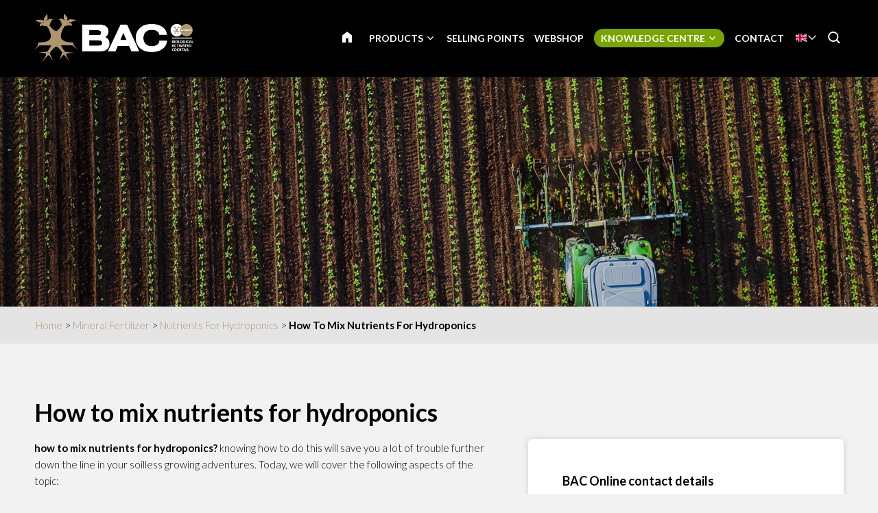

--- FILE ---
content_type: text/html; charset=UTF-8
request_url: https://www.bacfertilizers.com/mineral-fertilizer/nutrients-for-hydroponics/how-to-mix-nutrients-for-hydroponics
body_size: 14127
content:
<!DOCTYPE html>
<!--[if lt IE 7 ]><html lang="en" class="no-js ie6"><![endif]-->
<!--[if IE 7 ]><html lang="en" class="no-js ie7"><![endif]-->
<!--[if IE 8 ]><html lang="en" class="no-js ie8"></html><![endif]-->
<!--[if IE 9 ]><html lang="en" class="no-js ie9"><![endif]-->
<!--[if (gt IE 9)|!(IE)]><!--><html lang="en" class="no-js"><!--<![endif]-->
<head>

<script type='text/javascript' src='/ui/uibase/script/setcookie.js?r=2b0fb64fe3071088dc4630093935479cfe20b7f0'></script>
<meta itemprop="pb:time" content="1645428000">
<link rel="canonical" href="https://www.bacfertilizers.com/mineral-fertilizer/nutrients-for-hydroponics/how-to-mix-nutrients-for-hydroponics" />
 <meta name='generator' content='Procurios' />
	<meta charset="UTF-8" />

    <link href="https://fonts.googleapis.com/css?family=Lato:300,400,700" rel="stylesheet" media="screen" type="text/css">
    <link rel='stylesheet' type='text/css' media='screen' href='/cache/2l6hhv7w6k844.f8a7ca9472af.css' />
<link rel='stylesheet' type='text/css' media='screen' href='/cache/1wdj7kd4cr2ig.f8a7ca9472af.css' />
<link rel='stylesheet' type='text/css' media='print' href='/cache/2jjn32pmqqwwo.f8a7ca9472af.css' />
<meta http-equiv="X-UA-Compatible" content="IE=edge,chrome=1">
	<meta name='apple-mobile-web-app-capable' content='yes' />
	<link rel='apple-touch-icon-precomposed' href='/l/library/download/urn:uuid:97991275-131d-49b7-b8e7-dd5e2652191d/favicon-mobiel-bac-online.png?scaleType=3&height=57&width=57' sizes='57x57' />
	<link rel='apple-touch-icon-precomposed' href='/l/library/download/urn:uuid:97991275-131d-49b7-b8e7-dd5e2652191d/favicon-mobiel-bac-online.png?scaleType=3&height=72&width=72' sizes='72x72' />
	<link rel='apple-touch-icon-precomposed' href='/l/library/download/urn:uuid:97991275-131d-49b7-b8e7-dd5e2652191d/favicon-mobiel-bac-online.png?scaleType=3&height=144&width=144' sizes='114x114' />

	<title>How to mix nutrients for hydroponics: advice - BAC Online</title>
	<meta name='viewport' content='initial-scale=1,maximum-scale=1,user-scalable=no,width=device-width' />
	<meta name='author' content='BAC Online' />
	<link rel="publisher" href="" />
	<meta name="copyright" content="© 2026 - BAC Online" />
	<meta name="description" content="Learning how to mix nutrients for hydroponics will help you become a successful, confident and more informed grower. Keep on reading to learn more." />
	
    <link rel="shortcut icon" href="/l/library/download/urn:uuid:58dd3353-b847-4a01-8923-fdb699c99ffa/bac-online-biologische-plantenvoeding.png" />
	<link rel='stylesheet' type='text/css' media='screen' href='/ui/uibase/style/pbutil.css?rev=936ee22c6760c7601820a01aadeb5a63a9c84a35' />
<script type='text/javascript' src='/ui/uibase/script/prototype/prototype-min.js?rev=2ce7626cd5fcfb3042f3ce6c532d9fd6b7e4e352'></script>
<script type='text/javascript' src='/ui/uibase/droplets/iframe-resizer/child.js?rev=8075597b7937271dad9679269aec91bcab7a61fc'></script>
<script type='text/javascript' src='/ui/uibase/script/pblib/pblib.js?rev=397cb9ef2e7dec4e026c879b0066f2807e007912'></script>

	
	<link rel='alternate' hreflang='cs-CZ' href='https://www.baconline.cz/page/468' />
	<link rel='alternate' hreflang='da-DK' href='https://www.baconline.dk/page/468' />
	<link rel='alternate' hreflang='de-DE' href='https://www.baconline.de/page/468' />
	<link rel='alternate' hreflang='en-US' href='https://www.bacfertilizers.com/mineral-fertilizer/nutrients-for-hydroponics/how-to-mix-nutrients-for-hydroponics' />
	<link rel='alternate' hreflang='fr-FR' href='https://www.baconline.fr/page/468' />
	<link rel='alternate' hreflang='ja-JP' href='https://www.baconline.jp/page/468' />
	<link rel='alternate' hreflang='nl-NL' href='https://www.baconline.nl/page/468' />
	<link rel='alternate' hreflang='pl-PL' href='https://www.bacfertilizers.pl/page/468' />
	<link rel='alternate' hreflang='pt-PT' href='https://www.bac-online.pt/page/468' />
	<link rel='alternate' hreflang='ro-RO' href='https://www.baconline.ro/page/468' />
	<link rel='alternate' hreflang='ru-RU' href='https://www.baconline.ru/page/468' />
	<link rel='alternate' hreflang='sq-AL' href='https://www.baconline.al/page/468' />
	<link rel='alternate' hreflang='vi-VN' href='https://www.baconline.vn/page/468' />
	<link rel='alternate' hreflang='zh' href='https://www.bac-online.cn/page/468' />
<script src="/ui/uibase/vendor/procurios/amdLoader/dist/amdLoader.js?rev=b1a6a7ceda19f51c6a18587a2b15ca17675e5d29" data-main data-rev="f8a7ca9472af"></script><script type="text/javascript" src="https://www.recaptcha.net/recaptcha/api.js?hl=en&onload=recaptchaCallback&render=explicit" async defer></script>
<meta name='google-site-verification' content='3UaZ8Jyp65t1jVg42MgZWd6VRQDVaZ9AuZDfS6QaULQ' />
<!-- Google Analytics (GA4) -->
<script async src='https://www.googletagmanager.com/gtag/js?id=G-8NPJX3BSLD'></script>
<script>window.dataLayer = window.dataLayer || [];function gtag(){dataLayer.push(arguments);}gtag('js', new Date());gtag('config', 'G-8NPJX3BSLD');
</script>
<!-- End Google Analytics (GA4) -->

<script type='text/javascript'>var digitalData = {"page":{"attributes":{"PBSiteID":"920"},"pageInfo":{"pageID":"4682","pageName":"How to mix nutrients for hydroponics: advice","language":"en_US","breadCrumbs":["Home","Header-menu","Infopagina","How to mix nutrients for hydroponics: advice"]}},"component":[{"componentInfo":{"componentID":"4469","componentName":"Header (infopagina's)"},"attributes":{"componentType":"ONE 1 kolom 100%","componentModule":"Website"}},{"componentInfo":{"componentID":"3939","componentName":"Pagina url"},"attributes":{"componentType":"SocialMediaHTMLOutput","componentModule":"Intranet"}},{"componentInfo":{"componentID":"3940","componentName":"Kruimelpad"},"attributes":{"componentType":"ONE Kruimelpad","componentModule":"Website"}},{"componentInfo":{"componentID":"survey_4463","componentName":"Contactformulier ONE - www.baconline.co.uk - (Infopagina's)"},"attributes":{"componentType":"Survey","contentId":"4463"}},{"componentInfo":{"componentID":"4683","componentName":"How to mix nutrients for hydroponics"},"attributes":{"componentType":"ONE Actie - formulier","componentModule":"Website"}},{"componentInfo":{"componentID":"4746","componentName":"Interne links - How to mix nutrients for hydroponics"},"attributes":{"componentType":"ONE 4 koloms","componentModule":"Website"}}],"cookiePolicy":{"acceptancePolicy":"optIn","cookieTypeCategory":{"tracking":"tracking","statistics":"tracking","external":"external","functional":"essential"},"allowedCookieTypes":{"functional":true,"preferences":true,"statistics":true,"tracking":true,"external":true}},"pageInstanceID":"production"}</script><script src='/a/userinterface/uibase/script/formElementTextarea.js?rev=4e80a35a5849030a1e16eff006f2fafd348c12ba'></script>
<script type='text/javascript'><!--//--><![CDATA[//><!--
    var recaptchaCallback = function () {
        var containers = document.getElementsByClassName("g-recaptcha");
        for (var i = 0; i < containers.length; i++) {
            grecaptcha.render(containers[i].id, {
                sitekey: containers[i].getAttribute("data-sitekey"),
                theme: containers[i].getAttribute("data-theme")
            });
        }
    };
//--><!]]></script>
<link rel='stylesheet' media='screen' href='/ui/one/article-templates/action-form/action-form.css?rev=f6e93961e7978d94128ba43b8795ce7a0c76dfb4' type='text/css' />
<link rel='stylesheet' media='screen' href='/ui/one/article-templates/text-four-columns/text-four-columns.css?rev=85fdbe7b6783c44270dc68681c9fb577ec2e5f17' type='text/css' />

	
</head>
<body id="default" class="body desktop-menu-fits  header-overlap border-radius-enabled navigation-in-caps  animations-enabled " data-header-height='110'>

	<!-- ProBaseSpider noIndex -->
	<div class="skip-links">
		<span>Skip links</span>
		<ul>
			<li><a href="#content">Jump to the content</a></li>
			<li><a href="#nav">Jump to the navigation</a></li>
		</ul>
	</div>
	<div class="mobile-nav">
		<div id="m-nav" class="mobile-nav-main">
			<ul><li class="nth-child1">                
            <a href="/">Home</a></li><li class="nth-child2">                
            <a href="/products" class="sub">Products</a><ul><li class="nth-child1">                
            <a href="/organic-products" class="sub">Organic products</a><ul><li class="nth-child1">                
            <a href="/organic-products">Organic products</a></li><li class="nth-child2">                
            <a href="/organic-products/organic-bloom-nutrients">Organic bloom nutrients</a></li><li class="nth-child3">                
            <a href="/organic-products/organic-nutrients-for-plant-growth">Organic Nutrients for plant growth</a></li><li class="nth-child4">                
            <a href="/organic-products/organic-pk-booster">Organic PK Booster</a></li><li class="nth-child5">                
            <a href="/organic-products/organic-plant-invigorators">Plant invigorators</a></li><li class="nth-child6 last">                
            <a href="/organic-products/other-products">Other products</a></li></ul></li><li class="nth-child2">                
            <a href="/mineral-fertilizer" class="sub">Mineral products</a><ul><li class="nth-child1">                
            <a href="/mineral-fertilizer">Mineral products</a></li><li class="nth-child2">                
            <a href="/mineral-fertilizer/soil-nutrients">Soil nutrients</a></li><li class="nth-child3">                
            <a href="/mineral-fertilizer/coco-nutrients">Coco nutrients</a></li><li class="nth-child4">                
            <a href="/mineral-fertilizer/f1-extreme-booster">F1 Extreme Booster</a></li><li class="nth-child5">                
            <a href="/mineral-fertilizer/nutrients-hydroponics">Nutrients for hydroponics</a></li><li class="nth-child6 last">                
            <a href="/mineral-fertilizer/soil-additives">Additives</a></li></ul></li><li class="nth-child3">                
            <a href="/plants-nutrients/plant-stimulants" class="sub">Plant stimulants</a><ul><li class="nth-child1">                
            <a href="/plants-nutrients/plant-stimulants">Plant Stimulants ensure fast-growing plants</a></li><li class="nth-child2">                
            <a href="/plant-stimulants/bio-clone-root-booster-for-plants">Bio Clone</a></li><li class="nth-child3">                
            <a href="/plants-nutrients/bloom-stimulator">Organic Bloom Stimulator to promote growth</a></li><li class="nth-child4">                
            <a href="/plant-stimulants/final-solution-organic-soil-conditioner">Final Solution</a></li><li class="nth-child5">                
            <a href="/plant-stimulants/organic-root-stimulator">Organic Root Stimulator for healthy plant roots</a></li><li class="nth-child6">                
            <a href="/plant-stimulants/x-seed">X-Seed</a></li><li class="nth-child7 last">                
            <a href="/growing-plants">Growing plants at home is fun and rewarding</a></li></ul></li><li class="nth-child4 last">                
            <a href="/vegan-certified-products">Vegan certified products</a></li></ul></li><li class="nth-child3">                
            <a href="/selling-points">Selling points</a></li><li class="nth-child4">                
            <a href="/webshop">Webshop</a></li><li class="nth-child5">                
            <a href="/knowledge-centre" class="sub">Knowledge centre</a><ul><li class="nth-child1">                
            <a href="/knowledge-centre/downloads" class="sub">Downloads</a><ul><li class="nth-child1">                
            <a href="/knowledge-centre/downloads/plant-feeding-schedules">Plant feeding schedules</a></li><li class="nth-child2">                
            <a href="/knowledge-centre/downloads/safety-instructions">Safety instructions</a></li><li class="nth-child3">                
            <a href="/knowledge-centre/downloads/product-images">Product images</a></li><li class="nth-child4">                
            <a href="/knowledge-centre/downloads/bac-online-logo-and-corporate-style">BAC Online Logo and corporate style</a></li><li class="nth-child5">                
            <a href="/knowledge-centre/downloads/bac-spring-campaign">BAC Spring Campaign</a></li><li class="nth-child6">                
            <a href="/knowledgecentre/downloads/flyers">Flyers</a></li><li class="nth-child7 last">                
            <a href="/kenniscentrum/downloads/certificaten">Certificaten</a></li></ul></li><li class="nth-child2">                
            <a href="/knowledge-centre/personal-advice">Personal advice</a></li><li class="nth-child3">                
            <a href="/knowledge-centre/frequently-asked-questions">Frequently asked questions</a></li><li class="nth-child4 last">                
            <a href="/knowledge-centre/blog">Blog</a></li></ul></li><li class="nth-child6 last">                
            <a href="/contact">Contact</a></li></ul>
		</div>
		<div class="mobile__bottom">
			<div class='mobile__bottomBar'>
			
			<div class="mobile__languageContainer">
				<!-- ProBaseSpider noIndex noLinks --><div class="language-selector">
	<ul class="languageList">
								<li class="languageList__item ar first">
				<a href="https://www.baconline.ma/l/i18n/switch?ref=468%2C&amp;_sig=42b8697e8ec5072adc121a51059f7a0e0eedb9d7f220bd0039d21d89f89f688d" class='language__link'>
					<span class='language__originalName'>Arabic</span>
					<span class='language__code'>ar</span>
				</a>
			</li>
								<li class="languageList__item cs">
				<a href="https://www.baconline.cz/l/i18n/switch?ref=468%2C&amp;_sig=42b8697e8ec5072adc121a51059f7a0e0eedb9d7f220bd0039d21d89f89f688d" class='language__link'>
					<span class='language__originalName'>Czech</span>
					<span class='language__code'>cs</span>
				</a>
			</li>
								<li class="languageList__item da">
				<a href="https://www.baconline.dk/l/i18n/switch?ref=468%2C&amp;_sig=42b8697e8ec5072adc121a51059f7a0e0eedb9d7f220bd0039d21d89f89f688d" class='language__link'>
					<span class='language__originalName'>Danish</span>
					<span class='language__code'>da</span>
				</a>
			</li>
								<li class="languageList__item de">
				<a href="https://www.baconline.de/l/i18n/switch?ref=468%2C&amp;_sig=42b8697e8ec5072adc121a51059f7a0e0eedb9d7f220bd0039d21d89f89f688d" class='language__link'>
					<span class='language__originalName'>Deutsch</span>
					<span class='language__code'>de</span>
				</a>
			</li>
								<li class="languageList__item en current">
				<a href="/mineral-fertilizer/nutrients-for-hydroponics/how-to-mix-nutrients-for-hydroponics" class='language__link'>
					<span class='language__originalName'>English</span>
					<span class='language__code'>en</span>
				</a>
			</li>
								<li class="languageList__item fr">
				<a href="https://www.baconline.fr/l/i18n/switch?ref=468%2C&amp;_sig=42b8697e8ec5072adc121a51059f7a0e0eedb9d7f220bd0039d21d89f89f688d" class='language__link'>
					<span class='language__originalName'>Français</span>
					<span class='language__code'>fr</span>
				</a>
			</li>
								<li class="languageList__item he">
				<a href="https://baconline.co.il/l/i18n/switch?ref=468%2C&amp;_sig=42b8697e8ec5072adc121a51059f7a0e0eedb9d7f220bd0039d21d89f89f688d" class='language__link'>
					<span class='language__originalName'>Hebrew</span>
					<span class='language__code'>he</span>
				</a>
			</li>
								<li class="languageList__item ja">
				<a href="https://www.baconline.jp/l/i18n/switch?ref=468%2C&amp;_sig=42b8697e8ec5072adc121a51059f7a0e0eedb9d7f220bd0039d21d89f89f688d" class='language__link'>
					<span class='language__originalName'>Japanese</span>
					<span class='language__code'>ja</span>
				</a>
			</li>
								<li class="languageList__item nl">
				<a href="https://www.baconline.nl/l/i18n/switch?ref=468%2C&amp;_sig=42b8697e8ec5072adc121a51059f7a0e0eedb9d7f220bd0039d21d89f89f688d" class='language__link'>
					<span class='language__originalName'>Nederlands</span>
					<span class='language__code'>nl</span>
				</a>
			</li>
								<li class="languageList__item pl">
				<a href="https://www.bacfertilizers.pl/l/i18n/switch?ref=468%2C&amp;_sig=42b8697e8ec5072adc121a51059f7a0e0eedb9d7f220bd0039d21d89f89f688d" class='language__link'>
					<span class='language__originalName'>Polski</span>
					<span class='language__code'>pl</span>
				</a>
			</li>
								<li class="languageList__item pt">
				<a href="https://www.bac-online.pt/l/i18n/switch?ref=468%2C&amp;_sig=42b8697e8ec5072adc121a51059f7a0e0eedb9d7f220bd0039d21d89f89f688d" class='language__link'>
					<span class='language__originalName'>Português</span>
					<span class='language__code'>pt</span>
				</a>
			</li>
								<li class="languageList__item ro">
				<a href="https://www.baconline.ro/l/i18n/switch?ref=468%2C&amp;_sig=42b8697e8ec5072adc121a51059f7a0e0eedb9d7f220bd0039d21d89f89f688d" class='language__link'>
					<span class='language__originalName'>Română</span>
					<span class='language__code'>ro</span>
				</a>
			</li>
								<li class="languageList__item ru">
				<a href="https://www.baconline.ru/l/i18n/switch?ref=468%2C&amp;_sig=42b8697e8ec5072adc121a51059f7a0e0eedb9d7f220bd0039d21d89f89f688d" class='language__link'>
					<span class='language__originalName'>Russian</span>
					<span class='language__code'>ru</span>
				</a>
			</li>
								<li class="languageList__item sq">
				<a href="https://www.baconline.al/l/i18n/switch?ref=468%2C&amp;_sig=42b8697e8ec5072adc121a51059f7a0e0eedb9d7f220bd0039d21d89f89f688d" class='language__link'>
					<span class='language__originalName'>Albanian</span>
					<span class='language__code'>sq</span>
				</a>
			</li>
								<li class="languageList__item vi">
				<a href="https://www.baconline.vn/l/i18n/switch?ref=468%2C&amp;_sig=42b8697e8ec5072adc121a51059f7a0e0eedb9d7f220bd0039d21d89f89f688d" class='language__link'>
					<span class='language__originalName'>Vietnamese</span>
					<span class='language__code'>vi</span>
				</a>
			</li>
								<li class="languageList__item zh last">
				<a href="https://www.bac-online.cn/l/i18n/switch?ref=468%2C&amp;_sig=42b8697e8ec5072adc121a51059f7a0e0eedb9d7f220bd0039d21d89f89f688d" class='language__link'>
					<span class='language__originalName'>Chinese</span>
					<span class='language__code'>zh</span>
				</a>
			</li>
			</ul>
																		<div class="current-language icon-down en">
				<span class='language__originalName'>English</span>
				<span class='language__code'>en</span>
			</div>
																																				</div><!-- /ProBaseSpider -->
				<div class='mobile__languageOverlay'></div>
			</div>
			<div class="mobileSocialMedia">
				<ul class="mobileSocialMedia__icons">
					
					<li class="mobileSocialMedia__icon">
						<a class="mobileSocialMedia__iconLink icon-facebook" href="https://www.facebook.com/baconline.nl/" target="_blank"><span class="mobileSocialMedia__iconText">Facebook</span></a>
					</li>
					
					
					
					<li class="mobileSocialMedia__icon">
						<a class="mobileSocialMedia__iconLink icon-twitter-bird" href="https://twitter.com/BaconlineNl" target="_blank"><span class="mobileSocialMedia__iconText">Twitter</span></a>
					</li>
					
					
					<li class="mobileSocialMedia__icon">
						<a class="mobileSocialMedia__iconLink icon-linkedin" href="https://www.linkedin.com/company/bg-products-bv/" target="_blank"><span class="mobileSocialMedia__iconText">LinkedIn</span></a>
					</li>
					
					
				</ul>
			</div>
			</div>
		</div>
	</div>
	<div class="site-wrapper">
		<div class="header-wrapper header-sticky  has-language-selector has-search" id="header-wrapper">
			<div class="header" id="header">
				<div class="header-container">
					<div class="menu-toggle">
						<a class="toggle-main-mobile-nav" id="toggle-main-mobile-nav" href='/sitemap'>
                            <span class='toggle-main-mobile-nav-icon'>
                                <span class="bar-top"></span>
							    <span class="bar-mid"></span>
							    <span class="bar-bot"></span>
							    <span class="sr">Navigation</span>
                            </span>
						</a>
					</div>
					<div class="logo-container ">
						<a href="/" id="logo" class="logo" title="Back to the homepage">
                            <img class='logo-image logo-image-large'
                                 src="/l/library/download/urn:uuid:cf5f6bde-11d5-457d-bfd4-857c10b29425/how-to-mix-nutrients-for-hydroponics-logo-baconline.png?height=200"
                                 alt="how to mix nutrients for hydroponics logo">
                            <img class='logo-image logo-image-small'
                                 src="/l/library/download/urn:uuid:cf5f6bde-11d5-457d-bfd4-857c10b29425/how-to-mix-nutrients-for-hydroponics-logo-baconline.png?height=76"
                                 alt="how to mix nutrients for hydroponics logo">
						</a>
					</div>
					<div id="nav-main" class="nav nav-hor nav-main">
						<ul><li class="nth-child1">                
            <a href="/">Home</a></li><li class="nth-child2">                
            <a href="/products" class="sub">Products</a><ul><li class="nth-child1">                
            <a href="/organic-products" class="sub">Organic products</a><ul><li class="nth-child1">                
            <a href="/organic-products">Organic products</a></li><li class="nth-child2">                
            <a href="/organic-products/organic-bloom-nutrients">Organic bloom nutrients</a></li><li class="nth-child3">                
            <a href="/organic-products/organic-nutrients-for-plant-growth">Organic Nutrients for plant growth</a></li><li class="nth-child4">                
            <a href="/organic-products/organic-pk-booster">Organic PK Booster</a></li><li class="nth-child5">                
            <a href="/organic-products/organic-plant-invigorators">Plant invigorators</a></li><li class="nth-child6 last">                
            <a href="/organic-products/other-products">Other products</a></li></ul></li><li class="nth-child2">                
            <a href="/mineral-fertilizer" class="sub">Mineral products</a><ul><li class="nth-child1">                
            <a href="/mineral-fertilizer">Mineral products</a></li><li class="nth-child2">                
            <a href="/mineral-fertilizer/soil-nutrients">Soil nutrients</a></li><li class="nth-child3">                
            <a href="/mineral-fertilizer/coco-nutrients">Coco nutrients</a></li><li class="nth-child4">                
            <a href="/mineral-fertilizer/f1-extreme-booster">F1 Extreme Booster</a></li><li class="nth-child5">                
            <a href="/mineral-fertilizer/nutrients-hydroponics">Nutrients for hydroponics</a></li><li class="nth-child6 last">                
            <a href="/mineral-fertilizer/soil-additives">Additives</a></li></ul></li><li class="nth-child3">                
            <a href="/plants-nutrients/plant-stimulants" class="sub">Plant stimulants</a><ul><li class="nth-child1">                
            <a href="/plants-nutrients/plant-stimulants">Plant Stimulants ensure fast-growing plants</a></li><li class="nth-child2">                
            <a href="/plant-stimulants/bio-clone-root-booster-for-plants">Bio Clone</a></li><li class="nth-child3">                
            <a href="/plants-nutrients/bloom-stimulator">Organic Bloom Stimulator to promote growth</a></li><li class="nth-child4">                
            <a href="/plant-stimulants/final-solution-organic-soil-conditioner">Final Solution</a></li><li class="nth-child5">                
            <a href="/plant-stimulants/organic-root-stimulator">Organic Root Stimulator for healthy plant roots</a></li><li class="nth-child6">                
            <a href="/plant-stimulants/x-seed">X-Seed</a></li><li class="nth-child7 last">                
            <a href="/growing-plants">Growing plants at home is fun and rewarding</a></li></ul></li><li class="nth-child4 last">                
            <a href="/vegan-certified-products">Vegan certified products</a></li></ul></li><li class="nth-child3">                
            <a href="/selling-points">Selling points</a></li><li class="nth-child4">                
            <a href="/webshop">Webshop</a></li><li class="nth-child5">                
            <a href="/knowledge-centre" class="sub">Knowledge centre</a><ul><li class="nth-child1">                
            <a href="/knowledge-centre/downloads" class="sub">Downloads</a><ul><li class="nth-child1">                
            <a href="/knowledge-centre/downloads/plant-feeding-schedules">Plant feeding schedules</a></li><li class="nth-child2">                
            <a href="/knowledge-centre/downloads/safety-instructions">Safety instructions</a></li><li class="nth-child3">                
            <a href="/knowledge-centre/downloads/product-images">Product images</a></li><li class="nth-child4">                
            <a href="/knowledge-centre/downloads/bac-online-logo-and-corporate-style">BAC Online Logo and corporate style</a></li><li class="nth-child5">                
            <a href="/knowledge-centre/downloads/bac-spring-campaign">BAC Spring Campaign</a></li><li class="nth-child6">                
            <a href="/knowledgecentre/downloads/flyers">Flyers</a></li><li class="nth-child7 last">                
            <a href="/kenniscentrum/downloads/certificaten">Certificaten</a></li></ul></li><li class="nth-child2">                
            <a href="/knowledge-centre/personal-advice">Personal advice</a></li><li class="nth-child3">                
            <a href="/knowledge-centre/frequently-asked-questions">Frequently asked questions</a></li><li class="nth-child4 last">                
            <a href="/knowledge-centre/blog">Blog</a></li></ul></li><li class="nth-child6 last">                
            <a href="/contact">Contact</a></li></ul>
					</div>
					
					<div class="language-container">
						<!-- ProBaseSpider noIndex noLinks --><div class="language-selector">
	<ul class="languageList">
								<li class="languageList__item ar first">
				<a href="https://www.baconline.ma/l/i18n/switch?ref=468%2C&amp;_sig=42b8697e8ec5072adc121a51059f7a0e0eedb9d7f220bd0039d21d89f89f688d" class='language__link'>
					<span class='language__originalName'>Arabic</span>
					<span class='language__code'>ar</span>
				</a>
			</li>
								<li class="languageList__item cs">
				<a href="https://www.baconline.cz/l/i18n/switch?ref=468%2C&amp;_sig=42b8697e8ec5072adc121a51059f7a0e0eedb9d7f220bd0039d21d89f89f688d" class='language__link'>
					<span class='language__originalName'>Czech</span>
					<span class='language__code'>cs</span>
				</a>
			</li>
								<li class="languageList__item da">
				<a href="https://www.baconline.dk/l/i18n/switch?ref=468%2C&amp;_sig=42b8697e8ec5072adc121a51059f7a0e0eedb9d7f220bd0039d21d89f89f688d" class='language__link'>
					<span class='language__originalName'>Danish</span>
					<span class='language__code'>da</span>
				</a>
			</li>
								<li class="languageList__item de">
				<a href="https://www.baconline.de/l/i18n/switch?ref=468%2C&amp;_sig=42b8697e8ec5072adc121a51059f7a0e0eedb9d7f220bd0039d21d89f89f688d" class='language__link'>
					<span class='language__originalName'>Deutsch</span>
					<span class='language__code'>de</span>
				</a>
			</li>
								<li class="languageList__item en current">
				<a href="/mineral-fertilizer/nutrients-for-hydroponics/how-to-mix-nutrients-for-hydroponics" class='language__link'>
					<span class='language__originalName'>English</span>
					<span class='language__code'>en</span>
				</a>
			</li>
								<li class="languageList__item fr">
				<a href="https://www.baconline.fr/l/i18n/switch?ref=468%2C&amp;_sig=42b8697e8ec5072adc121a51059f7a0e0eedb9d7f220bd0039d21d89f89f688d" class='language__link'>
					<span class='language__originalName'>Français</span>
					<span class='language__code'>fr</span>
				</a>
			</li>
								<li class="languageList__item he">
				<a href="https://baconline.co.il/l/i18n/switch?ref=468%2C&amp;_sig=42b8697e8ec5072adc121a51059f7a0e0eedb9d7f220bd0039d21d89f89f688d" class='language__link'>
					<span class='language__originalName'>Hebrew</span>
					<span class='language__code'>he</span>
				</a>
			</li>
								<li class="languageList__item ja">
				<a href="https://www.baconline.jp/l/i18n/switch?ref=468%2C&amp;_sig=42b8697e8ec5072adc121a51059f7a0e0eedb9d7f220bd0039d21d89f89f688d" class='language__link'>
					<span class='language__originalName'>Japanese</span>
					<span class='language__code'>ja</span>
				</a>
			</li>
								<li class="languageList__item nl">
				<a href="https://www.baconline.nl/l/i18n/switch?ref=468%2C&amp;_sig=42b8697e8ec5072adc121a51059f7a0e0eedb9d7f220bd0039d21d89f89f688d" class='language__link'>
					<span class='language__originalName'>Nederlands</span>
					<span class='language__code'>nl</span>
				</a>
			</li>
								<li class="languageList__item pl">
				<a href="https://www.bacfertilizers.pl/l/i18n/switch?ref=468%2C&amp;_sig=42b8697e8ec5072adc121a51059f7a0e0eedb9d7f220bd0039d21d89f89f688d" class='language__link'>
					<span class='language__originalName'>Polski</span>
					<span class='language__code'>pl</span>
				</a>
			</li>
								<li class="languageList__item pt">
				<a href="https://www.bac-online.pt/l/i18n/switch?ref=468%2C&amp;_sig=42b8697e8ec5072adc121a51059f7a0e0eedb9d7f220bd0039d21d89f89f688d" class='language__link'>
					<span class='language__originalName'>Português</span>
					<span class='language__code'>pt</span>
				</a>
			</li>
								<li class="languageList__item ro">
				<a href="https://www.baconline.ro/l/i18n/switch?ref=468%2C&amp;_sig=42b8697e8ec5072adc121a51059f7a0e0eedb9d7f220bd0039d21d89f89f688d" class='language__link'>
					<span class='language__originalName'>Română</span>
					<span class='language__code'>ro</span>
				</a>
			</li>
								<li class="languageList__item ru">
				<a href="https://www.baconline.ru/l/i18n/switch?ref=468%2C&amp;_sig=42b8697e8ec5072adc121a51059f7a0e0eedb9d7f220bd0039d21d89f89f688d" class='language__link'>
					<span class='language__originalName'>Russian</span>
					<span class='language__code'>ru</span>
				</a>
			</li>
								<li class="languageList__item sq">
				<a href="https://www.baconline.al/l/i18n/switch?ref=468%2C&amp;_sig=42b8697e8ec5072adc121a51059f7a0e0eedb9d7f220bd0039d21d89f89f688d" class='language__link'>
					<span class='language__originalName'>Albanian</span>
					<span class='language__code'>sq</span>
				</a>
			</li>
								<li class="languageList__item vi">
				<a href="https://www.baconline.vn/l/i18n/switch?ref=468%2C&amp;_sig=42b8697e8ec5072adc121a51059f7a0e0eedb9d7f220bd0039d21d89f89f688d" class='language__link'>
					<span class='language__originalName'>Vietnamese</span>
					<span class='language__code'>vi</span>
				</a>
			</li>
								<li class="languageList__item zh last">
				<a href="https://www.bac-online.cn/l/i18n/switch?ref=468%2C&amp;_sig=42b8697e8ec5072adc121a51059f7a0e0eedb9d7f220bd0039d21d89f89f688d" class='language__link'>
					<span class='language__originalName'>Chinese</span>
					<span class='language__code'>zh</span>
				</a>
			</li>
			</ul>
																		<div class="current-language icon-down en">
				<span class='language__originalName'>English</span>
				<span class='language__code'>en</span>
			</div>
																																				</div><!-- /ProBaseSpider -->
					</div>
					<a href="#"  class="alertIcon"><img src="/l/library/download/urn:uuid:9e2ebbb1-3d2a-4229-88e0-4c79d65d24a3/language-switch-icon.svg" alt='Notification icon' /></a>
					
					<div class="search-container">
						<div class="search-toggleContainer">
							<a class='search-toggle' href='/k/searchengine' id="toggle-search">
								<span class="sr">Search</span>
							</a>
						</div>
						<div class='search'>
							
            <!-- ProBaseSpider noIndex -->
            <form method='get' action='/k/searchengine' id='quick-search' class='quickSearch'>
            <fieldset><label for='searchfield'>Search: </label>
            <input id='searchfield' type='text' name='q' value='' />
            <button type='submit'><span class='inner-button'>Search</span></button></fieldset></form>
            <!-- /ProBaseSpider -->
						</div>
					</div>
				</div>
			</div>
		</div>
		<div class="main-container">
			<div class="main wrapper clearfix">
				<div id="content" class="content">
					
					<!-- /ProBaseSpider -->
					
					<div
    id='art_4469'
    class='article article_1 article_odd article_first'
    >
        <div class='article_content article_static article_template'><style type="text/css">
            .at-tf-1175617750 {
            height: 168px;            background-color: #ebebeb;                            background-image: url(/l/library/download/urn:uuid:ece120af-9080-4192-9d61-bae7f48dbf37/header.jpg?scaleType=3&width=768&height=1800);
                background-size: cover;
                                }
                @media screen and (min-width: 768px) {
            .at-tf-1175617750 {
                height: 336px;
            }
        }
            @media (min-width: 768px) {
            .at-tf-1175617750 {
                background-image: url(/l/library/download/urn:uuid:ece120af-9080-4192-9d61-bae7f48dbf37/header.jpg?scaleType=1&width=1280);
            }
        }

        @media (min-width: 1280px) {
            .at-tf-1175617750 {
                background-image: url(/l/library/download/urn:uuid:ece120af-9080-4192-9d61-bae7f48dbf37/header.jpg?scaleType=1&width=1920);
            }
        }
            .no-touch .at-tf-1175617750 {
            background-attachment: fixed;
        }
    </style>
<div class="at-tf at-tf-1175617750 at-one" >
            <div class="at-tf-content-wrapper  at-tf-has-image at-content-wrapper no-animation">
        <div class="at-tf-content at-content">
                                            </div>
            </div>
</div></div>
</div><div
    id='art_3940'
    class='article article_2 article_even'
    >
        <div class='article_content article_static article_template'><style type="text/css">
    
            .at-tf-1265178685 .at-tf-content-wrapper {
            padding-top: 1rem;
        }
                .at-tf-1265178685 .at-tf-content-wrapper {
            padding-bottom: 1rem;
        }
        
            .at-tf-1265178685 {
            background-color: #e4e4e4;                                }
            .at-tf-1265178685 .at-tf-text {
            color: #000000;
        }
            .at-tf-1265178685 .at-tf-text a {
            color: #ae976d;
        }
            .at-tf-1265178685 .at-tf-text a:hover {
            color: #bba371;
        }
    </style>

<div class="at-tf at-tf-1265178685 at-one"><div class="at-tf-content-wrapper  at-content-wrapper at-compact-top at-compact-bottom at-left-align-text no-animation"><div class="at-tf-content at-content"><div class="at-tf-text at-text"><a href="https://www.bacfertilizers.com" title="Home">Home</a>
                                                                                                                        &gt;
                                                                                                                                                            <a href="https://www.bacfertilizers.com/mineral-fertilizer" title="Mineral Fertilizer">
                                                
                                                    Mineral Fertilizer
                                                                            </a>
                                                                                        &gt;
                                                                                                                                                            <a href="https://www.bacfertilizers.com/mineral-fertilizer/nutrients-for-hydroponics" title="Nutrients For Hydroponics">
                                                
                                                    Nutrients For Hydroponics
                                                                            </a>
                                                                                        &gt;
                                                                                                                                                        
                                                                                                                                                                        <strong>How To Mix Nutrients For Hydroponics</strong></div></div></div></div><script type="application/ld+json">
    {
        "@context": "https://schema.org",
        "@type": "BreadcrumbList",

                                                                                "itemListElement": [{
                                                "@type": "ListItem",
                "position": 1,
                "name": "Home",
                "item": "https://www.bacfertilizers.com"
                                                                                        },{
                                                                                "@type": "ListItem",
                "position": 2,
                "name": "Mineral Fertilizer",
                "item": "https://www.bacfertilizers.com/mineral-fertilizer"
                                                        },{
                                                                                "@type": "ListItem",
                "position": 3,
                "name": "Nutrients For Hydroponics",
                "item": "https://www.bacfertilizers.com/mineral-fertilizer/nutrients-for-hydroponics"
                                                        },{
                                                                                "@type": "ListItem",
                "position": 4,
                "name": "How To Mix Nutrients For Hydroponics",
                "item": "https://www.bacfertilizers.com/mineral-fertilizer/nutrients-for-hydroponics/how-to-mix-nutrients-for-hydroponics"
                                                        }]
                        }
</script></div>
</div><div
    id='art_4683'
    class='article article_3 article_odd'
    >
        <div class='article_content article_static article_template'><style type="text/css">
                                .at-af-4683 .at-af-snippet form {
            background-color: #ffffff;
        }                    </style>





<div class="at-af at-af-4683 at-one" >
    <div class="at-af-content-wrapper at-content-wrapper at-content-wrapper--hasTitle">
        <div class="at-af-content at-content clearfix">
                            <div class="at-af-contentColumn at-af-contentColumn--left">
                    <h1 class="at-af-title at-af-bodyTitle">How to mix nutrients for hydroponics</h1>                    <div class="at-af-body clearfix" ><p><strong>how to mix nutrients for hydroponics? </strong>knowing how to do this will save you a lot of trouble further down the line in your soilless growing adventures. Today, we will cover the following aspects of the topic:</p>
<ul>
<li>how to mix nutrients for hydroponics &ndash; the basics of nutrition</li>
<li>how to mix nutrients for hydroponics &ndash; variables of growing</li>
<li>how to mix nutrients for hydroponics &ndash; and where to find them</li>
</ul>
<p><img title="" onclick="" src="/l/library/download/urn:uuid:cade6bef-ce5d-4099-a750-988b46d2b25a/how-to-mix-nutrients-for-hydroponics-greenhouse-baconline.jpg?scaleType=1&amp;width=675&amp;height=450" srcset="" alt="how to mix nutrients for hydroponics greenhouse" data-lightbox-galleryname="" width="675" height="450" /><br /><a title="how to mix nutrients for hydroponics, contact us" href="#formulier" class="cta-button sink">Contact us</a></p>
<h3>How to mix nutrients for hydroponics &ndash; the basics of nutrition</h3>
<p>The first step in learning <strong>how to mix nutrients for hydroponics</strong> is knowing what nutrients are necessary for healthy plant development. Many growers go for hydroponic systems because hydroponic plants tend to grow much faster than traditionally cultivated crops. In the absence of soil, physical conditions, as well as all of the nutrients, can be fully controlled and adjusted exactly to the plant&acute;s needs. This also means that the plants cannot fall back on the soil supply of nutrients when they are short of something. As a result, hydroponic systems are more fragile to any deficiency, and responsible growers need to stay on top of their nutrition plans. There are three macronutrients that all plants need in fairly large quantities: nitrogen, phosphorus, and potassium. Nitrogen is responsible for growing stems and leaves and is vital in forming chlorophyll and helping in photosynthesis. Phosphorus is needed for flowers, fruits, and roots to develop. Potassium keeps roots healthy and helps plants resist stress, such as extreme weather conditions or drought. Then, there are other nutrients, equally essential but needed in smaller amounts, called micronutrients: sulphur, calcium, magnesium, boron, chlorine, cobalt, copper, iron, manganese, molybdenum, and zinc. Keep those in mind while learning <em>how to mix nutrients for hydroponics.</em> Every single one of those is essential for healthy plant growth. Click <a title="how to mix nutrients for hydroponics, hydroponic plant nutrition" rel="noopener" href="https://www.ncbi.nlm.nih.gov/pmc/articles/PMC6668597/" target="_blank">here</a> to learn more about hydroponic plant nutrition.</p>
<h3>How to mix nutrients for hydroponics &ndash; variables of growing</h3>
<p>The ratios of <strong>how to mix nutrients for hydroponics</strong> will depend on various factors. Your crop type, the type of your growing system, and its medium, as well as the phase of plant growth influence the nutrient necessities. The exact nutrient formula needs to be specifically adjusted to every growing situation. For instance, during the vegetative stage, plants need extra nitrogen, phosphorus, calcium, and magnesium. Once they start flowering, they will need their potassium and phosphorus boosted. You can get a better idea of an appropriate feeding schedule by checking professional BAC plant nutrition plans <a title="how to mix nutrients for hydroponics, plant feeding schedules" href="/knowledge-centre/downloads/plant-feeding-schedules">here</a>. Furthermore, <em>how to mix nutrients for hydroponics</em> will depend on the type of nutrients you are getting. If what you are looking for is mixing all of the components yourself, you will need to make sure your mix contains all of the macro and micronutrients, in amounts appropriate for your crop type and its growth phase. As this can prove quite tricky, many are relieved to know about professionally made solutions that are easier to mix.</p>
<p><img title="" onclick="" src="/l/library/download/urn:uuid:73557664-4824-465c-a647-78e192eac0f5/how-to-mix-nutrients-for-hydroponics-nutrients-plant-baconline.jpg?scaleType=1&amp;width=675&amp;height=450" srcset="" alt="how to mix nutrients for hydroponics nutrients plant" data-lightbox-galleryname="" width="675" height="450" /><br /><a title="how to mix nutrients for hydroponics, contact us" href="#formulier" class="cta-button sink">Contact us</a></p>
<h3>How to mix nutrients for hydroponics &ndash; and where to find them</h3>
<p>If you are still wondering <strong>how to mix nutrients for hydroponics</strong>, you will be happy to discover BAC hydroponic products that make it easier than ever. Their two products have two different formulas and mixing them together, you will receive the exact ratio of high-quality nutrients that your plants need. Click <a title="how to mix nutrients for hydroponics, nutrients hydroponics" href="/mineral-fertilizer/nutrients-hydroponics">here</a> to see their offer. If you have questions about their products or how to use them, please contact BAC&acute;s professionals for personal advice <a title="how to mix nutrients for hydroponics, personal advice" href="/knowledge-centre/personal-advice">here</a>.</p></div>                                                        </div>
                                        <div class='at-af-contentColumnRightContainer'>
                    <div class="at-af-contentColumn at-af-contentColumn--right at-sidebar--fixed">
                        <div id="formulier" class="at-af-snippet  at-af-snippet--hasIcon at-af-snippet--okay">
<form onsubmit='if (this.pbBlocked) return false; this.pbBlocked = true;' class='Form notabs'  accept-charset='UTF-8' enctype='multipart/form-data' method='post' id='obj_1' action='/mineral-fertilizer/nutrients-for-hydroponics/how-to-mix-nutrients-for-hydroponics'><div>
                    <input id='obj_1_isSubmitted' type='hidden' name='formdata[isSubmitted_obj_1]' value='1' /><button style="overflow: hidden !important; height: 0 !important; width: 0 !important; margin: 0 !important; border: 0 !important; padding: 0 !important; display: block !important;" hidden type="submit" aria-hidden="true" tabindex="-1" onclick="document.getElementById(this.form.id + '_isSubmitted').value=&quot;defaultsubmitplaceholder&quot;"></button><input type='hidden' name='csrf_token_obj_1' value='Ab5FdgrTkBi8_9FvYODE9SUPLzvehC15UpqGAIUBiHUDEJYrIPvoyO0zj9~w_8gxF6nCL_9Tfei4IZfku1d9WRbJu40jHrRxBJcM1BX74Ek3qzln4k6V_KOFr0RPxZQL11gAmeBqjlznxt0I1Xfi9QZvnbCD4bhsWp~6bPlQqSpeStzkVQMIDp4jdgEk~d5~ZFHlbiOJF5LMc9~O_tyCtZBSRSAUwWzkLPNuCRA6SlGiY2PTV1SHdyVbWzcptvKZFqgmtXiPA3hwRFYdY1ROkmOT0oNok4PJ7A--' /><input type='hidden' id='return_uri' name='return_uri' value='/' /></div><fieldset id='ff_sect_4457_673' class=''><div class='field first last view wide widetitle'><div aria-labelledby="ff_4458_v_label" class="fieldinput" id="ff_4458_v"><h4>BAC Online contact details</h4>
<p>Would you like more information about BAC products or our sales points? You can contact us via the form below.</p>
<p><strong>BG Products BV<br /></strong>Spectrumlaan 39<br />2665 NM Bleiswijk<br />The Netherlands</p>
<p><strong>T</strong> +31 (0)182 - 687 530<br /><strong>F</strong> +31 (0)182 - 686 678<br /><strong>E</strong> <a href="mailto:info@baconline.nl">info@baconline.nl</a></p>
<hr />
<h3 style="color:#000000;margin-bottom:0;"><span style="color:#000000;">Contact form</span></h3></div><div class='field_sep'></div></div></fieldset><fieldset id='ff_sect_4457_674' class=''><legend>Your contact information</legend><div class='field first req'>
	<label for='ff_4459' class='field'>Name<span class='req' aria-label='(required field)' role='img'>*</span></label>

<div class="fieldinput"><input type='text' name='formdata[ff_4459]' value='' id='ff_4459' class='proFormText w-large' maxlength='4294967295' aria-required="true" /></div><div class='field_sep'></div></div><div class='field last req'>
	<label for='ff_4613' class='field last'>E-mailadres<span class='req' aria-label='(required field)' role='img'>*</span></label>

<div class="fieldinput"><input type='email' name='formdata[ff_4613]' value='' id='ff_4613' class='proFormText w-large' maxlength='4294967295' autocomplete='email' aria-required="true" /></div><div class='field_sep'></div></div></fieldset><fieldset id='ff_sect_4457_675' class=''><legend>Your message</legend><div class='field first req'>
	<label for='ff_4461' class='field'>Specify your question in the field below.<span class='req' aria-label='(required field)' role='img'>*</span></label>

<div class="fieldinput"><textarea name='formdata[ff_4461]' id='ff_4461' class='proFormText maxlength_4294967295 w-xlarge h-medium' rows='6' cols='43' aria-required="true"></textarea></div><div class='field_sep'></div></div><div class='field last'><div class="fieldinput"><div id="g-recaptcha-1" class="g-recaptcha" data-sitekey="6Le2OcwrAAAAALLR8kQ_PXjEDO5rnbbmVQ5yJnim"></div></div><div class='field_sep'></div></div></fieldset><div class='submit field last'><div class="fieldinput"><button type='submit' onclick="document.getElementById(this.form.id + '_isSubmitted').value=this.id;" name='formdata[submit]' value='obj_2' id='obj_2'  class='submit pri'  ><span class='inner-button'>Submit</span></button></div><div class='field_sep'></div></div></form></div>                                                                    </div>
                </div>
                    </div>
    </div>
</div></div>
</div><div
    id='art_4746'
    class='article article_4 article_even article_last'
    >
        <div class='article_content article_static article_template'><style type="text/css">
    </style>
<div class="at-tfc at-tfc-490935266 at-one" >
	<div class="at-tfc-content-wrapper  at-content-wrapper at-compact-top">
		<div class="at-tfc-content at-tfc-1 at-content"><div class="at-push-button"><div class="at-push-text"><div class="at-push-title"></div></div><div class="at-tfc-text at-text"><ul><li><a href="/mineral-fertilizer/nutrients-for-hydroponics/">nutrients for hydroponics</a></li><li><a href="/mineral-fertilizer/nutrients-for-hydroponics/hydroponics-nutrient-solution/">hydroponics nutrient solution</a></li><li><a href="/mineral-fertilizer/nutrients-for-hydroponics/hydroponic-gardening/">hydroponic gardening</a></li><li><a href="/mineral-fertilizer/nutrients-for-hydroponics/organic-nutrients-for-hydroponics/">organic nutrients for hydroponics</a></li><li><a href="/mineral-fertilizer/nutrients-for-hydroponics/hydroponic-growing-system/">hydroponic growing system</a><a href="/mineral-fertilizer/nutrients-for-hydroponics/best-hydroponic-nutrien"></a></li><li><a href="/mineral-fertilizer/nutrients-for-hydroponics/powder-nutrients-for-hydroponics/">powder nutrients for hydroponics</a></li></ul></div></div></div><div class="at-tfc-content at-tfc-2 at-content"><div class="at-push-button"><div class="at-push-text"><div class="at-push-title"></div></div><div class="at-tfc-text at-text"><ul><li><a href="/mineral-fertilizer/nutrients-for-hydroponics/best-hydroponic-nutrient/">best hydroponic nutrient</a></li><li><a href="/mineral-fertilizer/nutrients-for-hydroponics/advanced-nutrients-for-hydroponics/">advanced nutrients for hydroponics</a></li><li><a href="/mineral-fertilizer/nutrients-for-hydroponics/what-nutrients-for-hydroponics/">what nutrients for hydroponics</a></li><li><a href="/mineral-fertilizer/nutrients-for-hydroponics/how-to-make-hydroponic-nutrients-at-home/">how to make hydroponic nutrients at home</a></li><li><a href="/mineral-fertilizer/nutrients-for-hydroponics/general-hydroponics-nutrients-for-soil">general hydroponics nutrients for soil</a></li><li><a href="/mineral-fertilizer/nutrients-for-hydroponics/npk-hydroponics/">npk hydroponics</a></li></ul></div></div></div><div class="at-tfc-content at-tfc-3 at-content"><div class="at-push-button"><div class="at-push-text"><div class="at-push-title"></div></div><div class="at-tfc-text at-text"><ul><li><a href="/mineral-fertilizer/nutrients-for-hydroponics/organic-liquid-nutrients-for-hydroponics/">organic liquid nutrients for hydroponics</a></li><li><a href="/mineral-fertilizer/nutrients-for-hydroponics/how-often-to-add-nutrients-to-hydroponics/">how often to add nutrients to hydroponics</a></li><li><a href="/mineral-fertilizer/nutrients-for-hydroponics/how-much-nutrients-for-hydroponics/">how much nutrients for hydroponics</a></li><li><a href="/mineral-fertilizer/nutrients-for-hydroponics/hydroponic-nutrients-for-vegetables/">hydroponics nutrients for vegetables</a></li><li><a href="/mineral-fertilizer/nutrients-for-hydroponics/what-nutrients-are-needed-for-hydroponics/">what nutrients are needed for hydroponics</a></li></ul></div></div></div><div class="at-tfc-content at-tfc-4 at-content"><div class="at-push-button"><div class="at-push-text"><div class="at-push-title"></div></div><div class="at-tfc-text at-text"><ul><li><a href="/mineral-fertilizer/nutrients-for-hydroponics/best-hydroponic-nutrients-for-lettuce/">best hydroponic nutrients for lettuce</a></li><li><a href="/mineral-fertilizer/nutrients-for-hydroponics/how-to-use-nutrients-in-hydroponics">how to use nutrients in hydroponics</a></li><li><a href="/mineral-fertilizer/nutrients-for-hydroponics/how-to-add-nutrients-hydroponics">how to add nutrients hydroponics</a></li><li><a href="/mineral-fertilizer/nutrients-for-hydroponics/hydroponics-nutrients-for-beginners">hydroponic nutrients for beginners</a></li><li><a href="/mineral-fertilizer/nutrients-for-hydroponics/where-to-buy-nutrients-for-hydroponics">where to buy nutrients for hydroponics</a></li></ul></div></div></div> 	</div>
</div></div>
</div>
					<!-- ProBaseSpider noIndex -->
				</div>
			</div>
			<div class='mobileContactInfo'>
				<ul class='mobileContactInfo__options'>
                    <li class='mobileContactInfo__item'>
						<a class="mobileContactInfo__link mobileContactInfo__link--call" href="tel:+31 (0)182 687 530">
							<span class="icon icon-phone"></span>
							<span class="sr">Call</span>
						</a>
					</li>
                    <li class='mobileContactInfo__item'>
						<a class="mobileContactInfo__link mobileContactInfo__link--mail" href="mailto:info@baconline.nl">
							<span class="icon icon-mail"></span>
							<span class="sr">Mail</span>
						</a>
					</li>
                    
				</ul>
				<button class='mobileContactInfo__button'>
					<span class="mobileContactInfo__icon icon icon-plus"></span>
					<span class="sr">Show contact information</span>
				</button>
			</div>
			<div class='mobileContactInfo__overlay'></div>
			<a href="#default" class="scroll-to-top"><span class="scroll-to-top-text">Scroll to top</span><span class="icon-after-up"></span></a>
		</div>
		<div class="footer-wrapper">
			<div
    id='art_3837'
    class='article '
    lang='nl'>
        <div class='article_content article_dynamic'><style>
    #art_3837 {
        display: none;
    }
    
    .language-container .language-selector .languageList {
        top: 8px;
        left: 8px;
        width: 75px;
        padding: 0;
        line-height: 0;
    }
    .language-container .language-selector .languageList .languageList__item {
        display: inline-block;
        width: 35px;
        margin-top: 0;
        padding: 8px 0;
        
    }
    .language-container .language-selector .language__link {
        height: 12px;
    }
    .language-container .language-selector .language__originalName {
        background-position: 8px -2px;
    }
    .language-container .language-selector .language__code {
        display: none;
    }
    
    .language-selector .cl .language__originalName {
        background-image: url(/l/library/download/urn:uuid:7b2bbb5d-d2e0-49e9-bf3c-91d87d2b084d/cl.svg);
    }
    .language-selector .ca .language__originalName {
        background-image: url(/l/library/download/urn:uuid:97a25c64-23e7-4f49-ba27-13b5d5ef641d/ca-v2.svg);
    }
    .language-selector .au .language__originalName {
        background-image: url(/l/library/download/urn:uuid:e7b1a8d8-fcc5-4476-8372-c652724a3303/flag_of_australia.svg);
    }
	.language-selector .us .language__originalName {
        background-image: url(/l/library/download/urn:uuid:45c03893-ce0a-4730-a913-e37e4fa5752e/us.svg);
    }
    .language-selector .es .language__originalName {
        background-image: url(/ui/one/img/flag/es.svg);
    }
    .language-selector .it .language__originalName {
        background-image: url(/ui/one/img/flag/it.svg);
    }
</style>

<script>
    
    function openLanguageSwitch() {
        var languageSelectorIsopen = document.querySelector(".mobile-nav").classList.contains("mobileLanguageSelectorOpen");
        if (languageSelectorIsopen == true) {
            document.querySelector(".body").classList.remove("main-mobile-nav-open");
            document.querySelector(".mobile-nav").classList.remove("mobileLanguageSelectorOpen");
        } else {
            document.querySelector(".body").classList.add("main-mobile-nav-open");
            document.querySelector(".mobile-nav").classList.add("mobileLanguageSelectorOpen");
        }
    }
    
    document.querySelector(".alertIcon").onclick = function() {openLanguageSwitch()};
    
    function generateLanguageList() {
        var desktopLanguageListHTML = document.querySelector(".language-container .languageList").innerHTML,
            mobileLanguageListHTML = document.querySelector(".mobile__languageContainer .languageList").innerHTML,
			englishLink = document.querySelector(".language-container .languageList__item.en a").href,
            newDesktopLanguageListHTML = desktopLanguageListHTML + '<li class="languageList__item es"><a href="https://baconline.es/" class="language__link"><span class="language__originalName">España</span><span class="language__code">es</span></a></li><li class="languageList__item it"><a href="https://baconline.it/" class="language__link"><span class="language__originalName">Italia</span><span class="language__code">it</span></a></li><li class="languageList__item cl"><a href="https://www.baconline.cl/" class="language__link"><span class="language__originalName">Chili</span><span class="language__code">cl</span></a></li><li class="languageList__item ca"><a href="https://bacforplants.com/" class="language__link"><span class="language__originalName">Canada</span><span class="language__code">ca</span></a></li><li class="languageList__item au"><a href="https://www.bacforplants.com.au/" class="language__link"><span class="language__originalName">Australia</span><span class="language__code">au</span></a></li><li class="languageList__item us"><a href="' + englishLink + '" class="language__link"><span class="language__originalName">United States</span><span class="language__code">us</span></a></li>',
            newDesktopLanguageListHTML = mobileLanguageListHTML + '<li class="languageList__item es"><a href="https://baconline.es/" class="language__link"><span class="language__originalName">España</span><span class="language__code">es</span></a></li><li class="languageList__item it"><a href="https://baconline.it/" class="language__link"><span class="language__originalName">Italia</span><span class="language__code">it</span></a></li><li class="languageList__item cl"><a href="https://www.baconline.cl/" class="language__link"><span class="language__originalName">Chili</span><span class="language__code">cl</span></a></li><li class="languageList__item ca"><a href="https://bacforplants.com/" class="language__link"><span class="language__originalName">Canada</span><span class="language__code">ca</span></a></li><li class="languageList__item au"><a href="https://www.bacforplants.com.au/" class="language__link"><span class="language__originalName">Australia</span><span class="language__code">au</span></a></li><li class="languageList__item us"><a href="' +  englishLink+ '" class="language__link"><span class="language__originalName">United States</span><span class="language__code">us</span></a></li>';
        
        document.querySelector(".language-container .languageList").innerHTML = newDesktopLanguageListHTML;
        document.querySelector(".mobile__languageContainer .languageList").innerHTML = newDesktopLanguageListHTML;
    }

    window.onload = function() {generateLanguageList()};
    
</script></div>
</div>
			<div
    id='art_3466'
    class='article '
    >
        <div class='article_content article_static article_template'><style type="text/css">
  
  /* BAC CBD OLIE CONTAINER */
  #art_1183 { position: relative; }
  .cbd-container {
	position: relative;
    box-sizing: border-box;
    width: 100%;
    padding: 12px;
    display: flex;
    background-color: #ffffff;
    flex-direction: column;
    flex-wrap: nowrap;
    align-content: center;
    justify-content: space-between;
    align-items: center;
    border-radius: 20px;
  }
  
  .cbd-container h3 { margin : 0 !important; color: #000000; }
  
  .spanlink {
    position: absolute;
    top: 0;
    left: 0;
    width: 100%;
    height: 100%;
  }

@media only screen and (min-width: 768px) {
    .cbd-container {
      position: absolute;
      top: 0;
      right: 196px;
      width: 261px;
      padding: 16px;
      border-radius: 0px 0px 20px 20px;
    }
  }
  
    .no-touch #content .cta-button.green, #content .cta-button.green, .at-button.green {color: #fff;background-color: #79a500;}
    .no-touch #content .cta-button.green:hover, #content .cta-button.green:hover, .no-touch .at-tfc-button.green:hover {color: #fff;background-color: #6e9700;}
  
    #art_1301 .newslistitem {margin-bottom: 0; padding-bottom: 0;}

    .at-tfc-1938243372 {
		background-color: #000000;		background-image: url(/l/library/download/urn:uuid:90e784c2-b81c-4a7b-83d1-7dba70ea6300/footer-achtergrond.jpg?scaleType=1&width=1920);		background-size: cover;
		        border-top: 8px solid #ae976d;
	}

	.no-touch .at-tfc-1938243372 {
			}

	.at-tfc-1938243372 h1,
	.at-tfc-1938243372 h2,
	.at-tfc-1938243372 h3 {
		color: #ffffff;
	}

	.at-tfc-1938243372 .at-tfc-text {
		color: #eeeeee;
	}

	.at-tfc-1938243372 .at-tfc-text a {
		color: #eeeeee;
	}

	.at-tfc-1938243372 .at-tfc-text a:hover {
		color: #ae976d;
	}

	.at-tfc-1938243372 .at-tfc-button,
	.at-tfc-1938243372 a.cta-button {
		color: #ffffff;
		background-color: #ae976d;
	}

	.no-touch .at-tfc-1938243372 .at-tfc-button:hover,
	.no-touch .at-tfc-1938243372 a.cta-button:hover {
		color: #ffffff;
		background-color: #bba372;
	}

	/** buttons with surround color */
	.no-touch .at-tfc-1938243372 .curl-top-left:before {
		background: #ffffff;
		background: linear-gradient(135deg, #ffffff 45%, #aaaaaa 50%, #cccccc 56%, #ffffff 80%);
	}

	.no-touch .at-tfc-1938243372 .curl-top-right:before {
		background: #ffffff;
		background: linear-gradient(225deg, #ffffff 45%, #aaaaaa 50%, #cccccc 56%, #ffffff 80%);
	}

	.no-touch .at-tfc-1938243372 .curl-bottom-right:before {
		background: #ffffff;
		background: linear-gradient(315deg, #ffffff 45%, #aaaaaa 50%, #cccccc 56%, #ffffff 80%);
	}

	.no-touch .at-tfc-1938243372 .curl-bottom-left:before {
		background: #ffffff;
		background: linear-gradient(45deg, #ffffff 45%, #aaaaaa 50%, #cccccc 56%, #ffffff 80%);
	}
</style>
<div class="at-tfc at-tfc-1938243372 at-one" >
	<div class="at-tfc-content-wrapper  at-tfc-has-image at-content-wrapper no-animation">
		<div class="at-tfc-content at-tfc-1 at-content"><h3>Social media</h3><div class="at-tfc-text at-text"><p><span><span>Stay up to date by following us!</span></span></p></div><style>
    .dww-social-icons {
        margin-top: 1.25em;
    }
    .dww-social-icons-item {
        margin: 0 15px 15px 0 !important;
        padding: 5px;
        overflow: hidden;
        line-height: 0;
        text-transform: none;
        color: #fff !important;
        border: 0;
    }
    .dww-social-icons-item-text {
        position: absolute;
        clip: rect(1px,1px,1px,1px);
        padding: 0;
        border: 0;
        overflow: hidden;
    }
    .dww-social-icons-item-icon {
        line-height: 32px;
        height: 32px;
        width: 32px;
        overflow: hidden;
        float: left;
    }
    .dww-social-icons-item-icon svg {
        fill: rgb(255, 255, 255);
    }
</style><div class="dww-social-icons"><a href="https://www.facebook.com/people/BAC-Holland/100055157651845/" target="_blank" class="dww-social-icons-item cta-button sink" style="background-color: rgb(59, 89, 152);" title="Bekijk ons op Facebook"><span class="dww-social-icons-item-text">Bekijk ons op Facebook</span><span class="dww-social-icons-item-icon"><svg xmlns="http://www.w3.org/2000/svg" xmlns:xlink="http://www.w3.org/1999/xlink" viewBox="0 0 32 32" version="1.1" role="img"><g><path d="M22 5.16c-.406-.054-1.806-.16-3.43-.16-3.4 0-5.733 1.825-5.733 5.17v2.882H9v3.913h3.837V27h4.604V16.965h3.823l.587-3.913h-4.41v-2.5c0-1.123.347-1.903 2.198-1.903H22V5.16z" fill-rule="evenodd"></path></g></svg></span></a><a href="https://www.linkedin.com/company/bg-products-bv?trk=top_nav_home" target="_blank" class="dww-social-icons-item cta-button sink" style="background-color: rgb(0, 119, 181);" title="Bekijk ons op LinkedIn"><span class="dww-social-icons-item-text">Bekijk ons op LinkedIn</span><span class="dww-social-icons-item-icon"><svg xmlns="http://www.w3.org/2000/svg" xmlns:xlink="http://www.w3.org/1999/xlink" viewBox="0 0 32 32" version="1.1" role="img"><g><path d="M26 25.963h-4.185v-6.55c0-1.56-.027-3.57-2.175-3.57-2.18 0-2.51 1.7-2.51 3.46v6.66h-4.182V12.495h4.012v1.84h.058c.558-1.058 1.924-2.174 3.96-2.174 4.24 0 5.022 2.79 5.022 6.417v7.386zM8.23 10.655a2.426 2.426 0 0 1 0-4.855 2.427 2.427 0 0 1 0 4.855zm-2.098 1.84h4.19v13.468h-4.19V12.495z" fill-rule="evenodd"></path></g></svg></span></a><a href="https://www.instagram.com/bac_online_nl" target="_blank" class="dww-social-icons-item cta-button sink" style="background-color: rgb(224, 53, 102);" title="Bekijk ons op Instagram"><span class="dww-social-icons-item-text">Bekijk ons op Instagram</span><span class="dww-social-icons-item-icon"><svg xmlns="http://www.w3.org/2000/svg" xmlns:xlink="http://www.w3.org/1999/xlink" viewBox="0 0 32 32" version="1.1" role="img"><g><path d="M16 5c-2.987 0-3.362.013-4.535.066-1.17.054-1.97.24-2.67.512a5.392 5.392 0 0 0-1.95 1.268 5.392 5.392 0 0 0-1.267 1.95c-.272.698-.458 1.498-.512 2.67C5.013 12.637 5 13.012 5 16s.013 3.362.066 4.535c.054 1.17.24 1.97.512 2.67.28.724.657 1.337 1.268 1.95a5.392 5.392 0 0 0 1.95 1.268c.698.27 1.498.457 2.67.51 1.172.054 1.547.067 4.534.067s3.362-.013 4.535-.066c1.17-.054 1.97-.24 2.67-.51a5.392 5.392 0 0 0 1.95-1.27 5.392 5.392 0 0 0 1.268-1.95c.27-.698.457-1.498.51-2.67.054-1.172.067-1.547.067-4.534s-.013-3.362-.066-4.535c-.054-1.17-.24-1.97-.51-2.67a5.392 5.392 0 0 0-1.27-1.95 5.392 5.392 0 0 0-1.95-1.267c-.698-.272-1.498-.458-2.67-.512C19.363 5.013 18.988 5 16 5zm0 1.982c2.937 0 3.285.01 4.445.064 1.072.05 1.655.228 2.042.38.514.198.88.437 1.265.822.385.385.624.75.823 1.265.15.387.33.97.38 2.042.052 1.16.063 1.508.063 4.445 0 2.937-.01 3.285-.064 4.445-.05 1.072-.228 1.655-.38 2.042-.198.514-.437.88-.822 1.265-.385.385-.75.624-1.265.823-.387.15-.97.33-2.042.38-1.16.052-1.508.063-4.445.063-2.937 0-3.285-.01-4.445-.064-1.072-.05-1.655-.228-2.042-.38-.514-.198-.88-.437-1.265-.822a3.408 3.408 0 0 1-.823-1.265c-.15-.387-.33-.97-.38-2.042-.052-1.16-.063-1.508-.063-4.445 0-2.937.01-3.285.064-4.445.05-1.072.228-1.655.38-2.042.198-.514.437-.88.822-1.265.385-.385.75-.624 1.265-.823.387-.15.97-.33 2.042-.38 1.16-.052 1.508-.063 4.445-.063zm0 12.685a3.667 3.667 0 1 1 0-7.334 3.667 3.667 0 0 1 0 7.334zm0-9.316a5.65 5.65 0 1 0 0 11.3 5.65 5.65 0 0 0 0-11.3zm7.192-.222a1.32 1.32 0 1 1-2.64 0 1.32 1.32 0 0 1 2.64 0" fill-rule="evenodd"></path></g></svg></span></a><a href="https://twitter.com/BaconlineNl?lang=nl" target="_blank" class="dww-social-icons-item cta-button sink" style="background-color: rgb(29, 161, 242);" title="Bekijk ons op Twitter"><span class="dww-social-icons-item-text">Bekijk ons op Twitter</span><span class="dww-social-icons-item-icon"><svg xmlns="http://www.w3.org/2000/svg" xmlns:xlink="http://www.w3.org/1999/xlink" viewBox="0 0 32 32" version="1.1" role="img"><g><path d="M27.996 10.116c-.81.36-1.68.602-2.592.71a4.526 4.526 0 0 0 1.984-2.496 9.037 9.037 0 0 1-2.866 1.095 4.513 4.513 0 0 0-7.69 4.116 12.81 12.81 0 0 1-9.3-4.715 4.49 4.49 0 0 0-.612 2.27 4.51 4.51 0 0 0 2.008 3.755 4.495 4.495 0 0 1-2.044-.564v.057a4.515 4.515 0 0 0 3.62 4.425 4.52 4.52 0 0 1-2.04.077 4.517 4.517 0 0 0 4.217 3.134 9.055 9.055 0 0 1-5.604 1.93A9.18 9.18 0 0 1 6 23.85a12.773 12.773 0 0 0 6.918 2.027c8.3 0 12.84-6.876 12.84-12.84 0-.195-.005-.39-.014-.583a9.172 9.172 0 0 0 2.252-2.336" fill-rule="evenodd"></path></g></svg></span></a></div></div><div class="at-tfc-content at-tfc-2 at-content"><h3>Products</h3><div class="at-tfc-text at-text"><ul><li><a href="/organic-products">Organic products</a></li><li><a href="/mineral-fertilizer">Mineral products</a></li><li><a href="/plant-stimulants">Plant stimulants</a></li></ul></div></div><div class="at-tfc-content at-tfc-3 at-content"><h3>Knowledge centre</h3><div class="at-tfc-text at-text"><ul><li><a href="/knowledge-centre/downloads/plant-feeding-schedules">Cultivation schedules</a></li><li><a href="/knowledge-centre/downloads">Downloads</a></li><li><a href="/knowledge-centre/frequently-asked-questions">FAQ</a></li><li><a href="/knowledge-centre/blog">Blog</a></li><li><a href="/knowledge-centre/personal-advice"><span><span>Give me personal advice</span></span></a></li><li><a href="/mineral-fertilizer/coco-nutrients/can-i-use-canna-coco-nutrients-in-soil">Can i use canna coco nutrients in soil</a></li></ul></div></div><div class="at-tfc-content at-tfc-4 at-content"><h3>Contact</h3><div class="at-tfc-text at-text"><p><strong>BG Products BV</strong><br />Spectrumlaan 39<br />2665 NM  Bleiswijk<br />The Netherlands<br /><br />+31 (0)182 - 687 530<br /><strong></strong><a href="mailto:info@baconline.nl">info@baconline.nl</a></p></div></div> 	</div>
</div>
<script src='/ui/uibase/components/lightbox/pbuic-lightbox.js'></script>
<script>
	document.observe('dom:loaded', function(){
		PbLib.UI.lightbox.init({
			lightboxId: 1938243372,
			selectorClass: 'pli-1938243372',
			galleryName: 'gallery-1938243372',
			showBlocker: true,
			allowLoop: true,
			initImageWidth: 300,
			initImageHeight: 200,
			imageMargin: 100,
			minImageSize: 200
		});
	});
</script></div>
</div>
			<div class="footer">
                <span class='footer-copyright'>
                    <a class="footer-logo" target="_blank" href="https://www.dewerkendewebsite.nl/">
                        <img src="/ui/one/img/logo-dWW.svg" alt="BAC Online"  />
                    </a>
                    <span class="copyright"><span class="copyright-text">© 2026 - BAC Online</span> <a class="link-to-sitemap" href="/sitemap">Sitemap</a></span>
                </span>
				<p class="footer-text"><a href="/l/library/download/urn:uuid:14374ecd-48af-429f-9712-1278f27aaaf0/bac+general+terms+and+conditions+eng.pdf" target="_blank" rel="noopener">Terms and Conditions</a> | <a href="/knowledge-centre/downloads">Control Union certificate</a></p>
			</div>
		</div>
		
		
	</div>
	
	<script src="/cache/1_3th5y8jphsaos.f8a7ca9472af.js"></script>
	<script src="/cache/1_3miqjqmkm08wo.f8a7ca9472af.js"></script>
	<script src='/cache/1_39jdkkua6fs4c.f8a7ca9472af.js'></script>
	<script src='/cache/1_19p9c03tk8b25.f8a7ca9472af.js'></script>
	<script>
		PbLib.UI.navCategoriesOnClick(".mobile-nav-main", "open", false);
	</script>
	<!-- /ProBaseSpider -->

</body>
</html>


--- FILE ---
content_type: text/css
request_url: https://www.bacfertilizers.com/ui/one/article-templates/action-form/action-form.css?rev=f6e93961e7978d94128ba43b8795ce7a0c76dfb4
body_size: 1874
content:
.at-af {
	background-size: cover;
	background-position: 50% 50%;
}

.at-af-content-wrapper {
	position: relative;
	margin: 0 auto;
	width: 100%;
	max-width: 1180px;
	padding: 6%;
	box-sizing: border-box;
}

.at-af-bodyTitle {
	margin-top: 0;
	-webkit-animation: articleAppear .01s forwards;
	animation: articleAppear .01s forwards;
}

.animations-enabled .at-af-body h1,
.animations-enabled .at-af-body h2 {
	animation: none;
	transform: none;
	opacity: 1;
}

.at-af-body > *:last-child {
	margin-bottom: 0;
}

.at-af-body + .at-af-quotes,
.at-af-snippet + .at-af-quotes,
.at-af-body + .at-af-snippet,
.at-af-quotes + .at-af-snippet,
.at-af-quotes + .at-af-textarea {
	margin-top: 50px;
}

/**
 *  Article snippet (form)
 */

@-webkit-keyframes fadeInShadow {
	0% { box-shadow: 0 0 4px 2px rgba(0,0,0,0); }
	20% { box-shadow: 0 5px 30px 0 rgba(0,0,0,.5); }
	100% { box-shadow: 0 0 10px 0 rgba(0,0,0,0.15); }
}
@keyframes fadeInShadow {
	0% { box-shadow: 0 0 4px 2px rgba(0,0,0,0); }
	20% { box-shadow: 0 5px 30px 0 rgba(0,0,0,.5); }
	100% { box-shadow: 0 0 10px 0 rgba(0,0,0,0.15); }
}

.at-af-snippet form {
	position: relative;
	overflow: hidden;
	padding: 25px;
	background-size: cover;
}

.at-af-snippet .proFormText,
.at-af-snippet form textarea {
	width: calc(100% - 2em);
	padding: .25em 1em;
}

.at-af-snippet select.w-xlarge {
    width: 100%;
}

.at-af-snippet form {
	box-shadow: 0 0 10px 0 rgba(0,0,0,0.15);
}

.at-af-snippet form > * {
	position: relative;
    z-index: 1;
}

.at-af-snippet--hasBorder form:before {
	content: "";
	position: absolute;
	top: 9px;
	right: 9px;
	bottom: 9px;
	left: 9px;
	border: 1px dashed;
	border-radius: 3px;
}

.border-radius-enabled .at-af-snippet form {
	border-radius: 6px;
}

input[type="text"],
.proFormText,
select,
textarea,
.product-quantity,
.proFormTextOther,
.proFormDate,
.proFormTime {
	padding-right: .8em;
	padding-left: .8em;
}

/** fix radiobutton and checkbox position */
.at-af-snippet form li {
	margin-left: 0;
}

.survey__paymentSelectMethod ul li {
	float: none;
}

.at-af-snippet div.submit button {
	margin: 0 .5em .5em 0;
	padding-top: .65em;
	padding-bottom: .55em;
	font-size: 1.4em;
	text-align: left;
	box-shadow: 0 -3px 0 0 rgba(0,0,0,0.2) inset;
}

.at-af-snippet div.submit button:hover {
	opacity: .9;
	box-shadow: 0 -3px 0 0 rgba(0,0,0,0.2) inset, 0 3px 6px rgba(0,0,0,0.4);
}

.at-af-snippet div.submit .submit:after {
	position: absolute;
	height: 1em;
	width: 1em;
	right: 1em;
	top: 50%;
	margin-top: -0.7em;
	padding: .2em;
	border-radius: 100%;
	font-family: "icons";
	text-transform: none;
	background: #fff;
}

.at-af-snippet--download div.submit .submit:after {
	content: "\21E9";
}

.at-af-snippet--confirm div.submit .submit:after {
	content: "\2192";
}

.at-af-snippet--send div.submit .submit:after {
	content: "\1F4E7";
}

.at-af-snippet--okay div.submit .submit:after {
	content: "\2714";
}

.at-af-snippet--callback div.submit .submit:after {
	content: "\1F4F1";
}

.at-af-snippet--hasIcon div.submit button.submit {
	position: relative;
	padding-right: 2.8em;
	padding-bottom: calc(.55em + 3px);
}

.at-af-snippet--hasBand form:after {
	content: "";
	position: absolute;
	top: -23px;
	right: -58px;
	display: block;
	height: 0;
	width: 65px;
	border-bottom: 27px solid;
	border-left: 27px solid transparent;
	border-right: 27px solid transparent;
	box-shadow: 0px 1px 1px 0 rgba(0,0,0,0.2), 0px 2px 1px 0 rgba(0,0,0,0.1);
	transform: rotate(45deg);
	transform-origin: left top;
}

/**
 *  quotes
 */

.at-af-quotes {
	position: relative;
	height: 85px;
	perspective: 800px;
	transform-style: preserve-3d;
}

.at-af-quote {
	position: absolute;
	top: 0;
	right: 0;
	left: 0;
	margin: 0;
	overflow: hidden;
	font-size: 1em;
	transform-origin: center top;
	transform-origin: bottom;
}

.at-af-quotes-2 .at-af-quote,
.at-af-quotes-3 .at-af-quote {
	opacity:0;
}

.at-af-quote--noImage::before {
	content: "\0022";
	font: 77px/77px "icons";
	border: 3px solid;
	border-radius: 100%;
}

.at-af-quoteImage {
	border-radius: 100%;
	border: 3px solid;
}

.at-af .at-af-quoteImage--svg {
    height: 85px;
}

.at-af-quote--noImage::before,
.at-af-quoteImage {
	float: left;
	margin-right: 25px;
}

.at-af-quoteText {
	margin-bottom: .5em;
	margin-left: 108px;
	padding: 0;
	border: none;
	color: inherit;
	font-size: 1.2em;
}

.at-af-quoteAuthor {
	font-weight: bold;
	font-style: normal;
}

.at-af-quoteFooter {
	margin-left: 108px;
}

/** animation for switching quotes */
/** region animation */
@-webkit-keyframes quoteSlider2Animation {
	0% {
		opacity: 0;
		transform: rotateX(-90deg) translateZ(-100px) translateZ(100px);
	}
	10% {
		opacity: 1;
		transform: rotateX(0) translateZ(0);
	}
	49% {
		opacity: 1;
		transform: rotateX(0) translateZ(0);
	}
	65% {
		opacity: 0;
		transform: rotateX(90deg) translateZ(-100px) translateZ(100px);
	}
}
@keyframes quoteSlider2Animation {
	0% {
		opacity: 0;
		transform: rotateX(-90deg) translateZ(-100px) translateZ(100px);
	}
	10% {
		opacity: 1;
		transform: rotateX(0) translateZ(0);
	}
	49% {
		opacity: 1;
		transform: rotateX(0) translateZ(0);
	}
	65% {
		opacity: 0;
		transform: rotateX(90deg) translateZ(-100px) translateZ(100px);
	}
}

@-webkit-keyframes quoteSlider3Animation {
	0% {
		opacity: 0;
		transform: rotateX(-90deg) translateZ(-100px) translateZ(100px);
	}
	7% {
		opacity: 1;
		transform: rotateX(0) translateZ(0);
	}
	33% {
		opacity: 1;
		transform: rotateX(0) translateZ(0);
	}
	40% {
		opacity: 0;
		transform: rotateX(90deg) translateZ(-100px) translateZ(100px);
	}
}
@keyframes quoteSlider3Animation {
	0% {
		opacity: 0;
		transform: rotateX(-90deg) translateZ(-100px) translateZ(100px);
	}
	7% {
		opacity: 1;
		transform: rotateX(0) translateZ(0);
	}
	33% {
		opacity: 1;
		transform: rotateX(0) translateZ(0);
	}
	40% {
		opacity: 0;
		transform: rotateX(90deg) translateZ(-100px) translateZ(100px);
	}
}
/** end region animation */

.at-af-quotes-2 .at-af-quote {
	-webkit-animation: quoteSlider2Animation 12s infinite;
	animation: quoteSlider2Animation 12s infinite;
}

.at-af-quotes-2 .at-af-quote1 {
   -webkit-animation-delay: 12s;
   -moz-animation-delay: -12s;
   animation-delay: -12s;
}

.at-af-quotes-2 .at-af-quote2 {
   -webkit-animation-delay: -6s;
   -moz-animation-delay: -6s;
   animation-delay: -6s;
}

.at-af-quotes-3 .at-af-quote {
	-webkit-animation: quoteSlider3Animation 18s infinite;
	animation: quoteSlider3Animation 18s infinite;
}

.at-af-quotes-3 .at-af-quote1 {
	-webkit-animation-delay: -18s;
	-moz-animation-delay: -18s;
	animation-delay: -18s;
}

.at-af-quotes-3 .at-af-quote2 {
   -webkit-animation-delay: -12s;
   -moz-animation-delay: -12s;
   animation-delay: -12s;
}

.at-af-quotes-3 .at-af-quote3 {
   -webkit-animation-delay: -6s;
   -moz-animation-delay: -6s;
   animation-delay: -6s;
}

/**
 *  Text area
 */

.at-af-snippet + .at-af-textarea {
	margin-top: 50px;
}

.at-af-textarea > *:last-child {
	margin-bottom: 0;
}

/**
 *  Responsiveness
 */
@media screen and (max-width: 767px) {
	.at-af-contentColumn + .at-af-contentColumn,
    .at-af-contentColumn--left + .at-af-contentColumnRightContainer {
		padding-top: 50px;
	}

	.at-af-snippet div.submit button {
		width: 100%;
	}
}

@media screen and (min-width: 768px) {
	.at-af-content-wrapper {
		padding: 80px 0;
	}

	.at-af-contentColumn--left {
		float: left;
		width: 100%;
		min-height: 1px;
		padding: 0 44% 0 4%;
		box-sizing: border-box;
	}

	.at-af-contentColumnRightContainer {
		float: right;
		width: 39%;
		margin-left: -39%;
	}

	.at-content-wrapper--hasTitle .at-af-contentColumn--right {
		padding-top: 3.9em;
	}

	.at-content-wrapper--compact {
		max-width: 1180px;
		margin: 0 auto;
		padding-right: 4%;
		padding-left: 4%;
	}

    .at-af-content-wrapper .at-sidebar--isSticky {
        bottom: 80px;
    }

	.at-af-snippet form {
		padding: 50px;
		margin-right: 10%;
	}

	.at-af-textarea {
		margin-right: 10%;
	}
}

@media screen and (min-width: 1280px) {
	.at-af-contentColumn--left {
		padding-left: 0;
	}

	.at-af-contentColumnRightContainer {
		width: 39%;
		margin-left: -39%;
	}

	.at-af-snippet form,
	.at-af-textarea {
		margin-right: 0;
	}

	.at-content-wrapper--compact {
		padding-right: 0;
		padding-left: 0;
	}

	.at-content-wrapper--compact .at-af-content {
		margin-right: 6%;
		margin-left: 6%;
	}
}

@media screen and (min-width: 1280px) {
	.at-af-content-wrapper {
		padding: 80px 0;
	}
}

.ie8 .at-af-content-wrapper {
	padding-top: 120px;
	padding-bottom: 120px;
}


--- FILE ---
content_type: text/javascript; charset=UTF-8
request_url: https://www.bacfertilizers.com/a/userinterface/uibase/script/formElementTextarea.js?rev=4e80a35a5849030a1e16eff006f2fafd348c12ba
body_size: 1057
content:
require(['domReady'], function (domReady) {
    'use strict';

    var init = function () {
        var textAreas = document.querySelectorAll('textarea');
        textAreas.forEach(function (textarea) {
            var maxLength = textarea.className.match(/(^|\s)maxlength_(\d*)($|\s)/);
            if (maxLength && maxLength[2] > 0) {
                textarea.maxlength = maxLength[2];
            }

            var maxLines = textarea.className.match(/(^|\s)maxlines_(\d*)($|\s)/);
            if (maxLines && maxLines[2] > 0) {
                textarea.maxlines = maxLines[2];
            }

            var maxWords = textarea.className.match(/(^|\s)maxWords_(\d*)($|\s)/);
            if (maxWords && maxWords[2] > 0) {
                textarea.maxWords = maxWords[2];
            }

            var smsCount = textarea.className.match(/(^|\s)smsCount_(\d*)($|\s)/);
            if (smsCount) {
                textarea.smsCount = smsCount[2];
            }
            if (textarea.maxlines || textarea.maxlength || textarea.maxWords || textarea.smsCount) {
                textarea.lastOkVal = textarea.value;
                textarea.addEventListener('keydown', checkNextKey);
                textarea.addEventListener('keyup', checkContent);
                textarea.addEventListener('change', checkContent);
                textarea.addEventListener('blur', checkContent);
                textarea.addEventListener('focus', checkFocus);
            }

            if (document.getElementById('charscountdown_' + textarea.id)) {
                textarea.showCountdown = 'chars';
                textarea.countDownElemId = 'charscountdown_' + textarea.id;
            }

            textarea.countdownspan = document.getElementById('wordscountdown_' + textarea.id);
            if (textarea.countdownspan) {
                textarea.showCountdown = 'words';
            }

            textarea.smscountspan = document.getElementById('smscounter_' + textarea.id);
            if (textarea.smscountspan) {
                textarea.showSMSCounter = true;
            }
        });
    };

    function checkNextKey (event) {
        var elem = event.target;
        var regex;

        if (event.keyCode === 8) {
            return true;
        }
        if (elem.maxlength) {
            if (elem.maxlength && elem.value.length >= elem.maxlength) {
                return false;
            }
        }
        if (elem.maxWords) {
            regex = new RegExp('(.*\\s){' + (elem.maxlines - 1) + '}');
            if (elem.value.match(regex)) {
                return false;
            }
        }
        if (elem.maxlines && event.keyCode === 13) {
            regex = new RegExp('(.*\\n){' + (elem.maxlines - 1) + '}');
            if (elem.value.match(regex)) {
                return false;
            }
        }
        return true;
    }

    function checkContent (event) {
        var elem = event.target;
        var wordCount = 0;
        var characterCount = 0;
        var messageCount;

        if (elem.showCountdown === 'chars') {
            updateCharCount(elem);
        }

        // Check for backspace and delete keys, they should always be allowed
        if (typeof event.keyCode !== 'undefined' && (event.keyCode === 8 || event.keyCode === 46)) {
            elem.lastOkVal = elem.value;
            return;
        }

        if (elem.maxlength && elem.value.length > elem.maxlength) {
            elem.value = elem.value.substring(0, elem.maxlength);
            updateCharCount(elem);
            return;
        }

        if (elem.maxlines) {
            var re = new RegExp('(.*\\n){' + elem.maxlines + '}');
            if (elem.value.match(re)) {
                elem.value = elem.lastOkVal;
                return;
            }
        }

        if (elem.maxWords) {
            if (elem.value.strip()) {
                wordCount = elem.value.strip().split(/[\s]+/).length;
            }
            if (wordCount > elem.maxWords) {
                elem.value = elem.lastOkVal;
                wordCount = elem.maxWords;
            }
        }

        if (elem.smsCount) {
            if (elem.value.length <= 160) {
                characterCount = elem.value.length;
                messageCount = 1;
            } else if (elem.value.length > 160) {
                characterCount = elem.value.length;
                if (characterCount % 153 !== 0) {
                    var i = characterCount;
                    messageCount = 0;
                    while (i !== 0 && i >= 0) {
                        messageCount++;
                        i = i - 153;
                    }
                } else {
                    messageCount = characterCount / 153;
                }
            }
        }

        if (elem.showCountdown === 'words') {
            elem.countdownspan.innerHTML = (elem.maxWords - wordCount).toString();
        }

        if (elem.showSMSCounter === true) {
            if (messageCount > 1) {
                elem.smscountspan.innerHTML =
                    elem.smsCount = characterCount + ' (' + messageCount + ' ' + 'messages' + ')';
            } else {
                elem.smscountspan.innerHTML =
                    elem.smsCount = characterCount + ' (' + messageCount + ' ' + 'message' + ')';
            }
        }

        elem.lastOkVal = elem.value;
    }

    function checkFocus (event) {
        event.target.lastOkVal = event.target.value;
    }

    function updateCharCount (elem) {
        var countElement = document.getElementById(elem.countDownElemId);
        if (countElement) {
            countElement.innerHTML = (elem.maxlength - elem.value.length).toString();
        }
    }

    domReady(init);
});


--- FILE ---
content_type: text/javascript; charset=utf-8
request_url: https://www.bacfertilizers.com/cache/1_3th5y8jphsaos.f8a7ca9472af.js
body_size: 9002
content:
/**
 * @description Common UI improvements, should be included in all variants.
 */

require(['domReady', 'pb/pblib', '/ui/uibase/script/3rdparty-libs/fasttap.js'], function (domReady, PbLib) {
	'use strict';

	/** @type {object} Contains references to frequently used DOM elements */
	var elements = {};

	/** @type {object} Contains classnames and id's to set or read */
	var classes = {
		scrollDownButton: 'at-js-scroll-down',
		toggleMainMobileNav: 'toggle-main-mobile-nav',
		mainMobileNavOpen: 'main-mobile-nav-open',
		currentLanguage: 'current-language',
		article: 'article',
		siteWrapper: 'site-wrapper',
		newsItem: 'newsitem',
		newsTitle: 'newsitemtitle',
		newsIntro: 'introduction',
		newsArticle: 'news-article',
        newsListItem: 'newslistitem',
		scrollToTop: 'scroll-to-top',
		stickyHeader: 'header-sticky',
		headerOverlap: 'header-overlap',
		galleryType1: 'pb-gt1-photos',
		galleryType2: 'pb-gt2i-list',
		noticeCloseButton: 'closebutton',
		quoteBlock: 'at-af-quotes',
		quote: 'at-af-quote',
        quickSearchIsOpen: 'quick-search-is-open',
        searchPage: 'mod-searchengine',
        mobileContactInfo: 'mobileContactInfo',
        mobileContactInfoItem: 'mobileContactInfo__item',
        mobileContactInfoButton: 'mobileContactInfo__button',
        mobileContactInfoIsOpen: 'mobileContactInfo--isOpen',
        mobileContactInfoOverlay: 'mobileContactInfo__overlay',
        atFixedSidebar: 'at-sidebar--fixed',
        atSidebarIsFixed: 'at-sidebar--isFixed',
        atSidebarIsSticky: 'at-sidebar--isSticky',
        atSidebarIsHigher: 'at-sidebar--isHigher',
        atSidebarHasBorder: 'at-sidebar--hasBorder'
	};

	/** @type {object} Contains stored properties that are used across multiple functions */
	var store = {
		didScroll: false,
		lastScrollTop: 0,
		delta: 10,
		headerOverlap: false,
        isSearchPage: false,
		scrollInterval: 0,
        count: 0,
        fitsDesktopMenu: true,
        headerHeight: 0,
        isFixed: false,
        isSticky: false
	};

	/**
	 * Initialize common ONE optimizations
	 *
	 * @public
	 */
	function init () {
	    elements.bodyElem = document.body;
		elements.siteWrapper = document.querySelector('.' + classes.siteWrapper);
		elements.mainNav = document.getElementById('nav-main');
		elements.mainNavUl = elements.mainNav ? elements.mainNav.querySelector('ul') : false;
		elements.navLinks = document.querySelectorAll('.nav a');
		elements.mobileNavLinks = document.querySelectorAll('#m-nav a');
		elements.header = document.getElementById('header');
		elements.logo = document.getElementById('logo');
		elements.headerWrapper = document.getElementById('header-wrapper');
		elements.toggleMainMobileNavButton = document.getElementById('toggle-main-mobile-nav');
		elements.scrollDownButtons = document.querySelectorAll('.' + classes.scrollDownButton);
		elements.scrollToTopButton = document.querySelector('.' + classes.scrollToTop);
		elements.currentLanguageMobile = document.querySelector('.mobile__languageContainer .' + classes.currentLanguage);
        elements.currentLanguageDesktop = document.querySelector('.language-container .' + classes.currentLanguage);
		elements.languageLinks = document.querySelectorAll('.language-selector a');
		elements.photoGalleries = document.querySelectorAll('.' + classes.galleryType2);
		elements.animateArticles = document.querySelectorAll('.animations-enabled .article');
        elements.articlesWithAlignedTitles = document.querySelectorAll('div[data-align-titles]');
        elements.articlesWithAlignedTexts = document.querySelectorAll('div[data-align-texts]');
		elements.articlesWithAlignedButtons = document.querySelectorAll('div[data-align-buttons]');
		elements.quoteBlocks = document.querySelectorAll('.' + classes.quoteBlock);
		elements.noticeElement = document.querySelector('.notice');
		elements.searchToggler = document.querySelector('.search-toggle');
		elements.quickSearchForm = document.querySelector('#quick-search');
		elements.searchField = document.querySelector('#searchfield');
		elements.searchPagination = document.querySelector('.pagesTop');
		elements.atFixedSidebars = document.querySelectorAll('.' + classes.atFixedSidebar);

		// Floating button elements
		elements.mobileContactInfo = document.querySelector('.' + classes.mobileContactInfo);
		elements.mobileContactInfoItem = document.querySelectorAll('.' + classes.mobileContactInfoItem);
        elements.mobileContactInfoButton = document.querySelector('.' + classes.mobileContactInfoButton);
        elements.mobileContactInfoOverlay = document.querySelector('.' + classes.mobileContactInfoOverlay);

		// News elements
		elements.newsItem = document.querySelector('.' + classes.newsItem);
		elements.newsTitle = document.body.classList.contains(classes.newsArticle) ? elements.newsItem.querySelector('.' + classes.newsTitle) : '';
		elements.newsIntro = elements.newsItem ? elements.newsItem.querySelector('.' + classes.newsIntro) : '';
		elements.newsFullStory = document.querySelector('.' + classes.newsArticle + ' .fullstory');
		elements.newsListItems = document.querySelectorAll('.' + classes.newsListItem);
		elements.newsTopBackContainer = document.querySelector('.news-article .article .newsitem-back:first-child');
		elements.videos = document.querySelectorAll('iframe[src*=\'player.vimeo.com\'], iframe[src*=\'www.youtube\']');

		store.isFastTapCapable = (PbLib.UI && PbLib.UI.FastTap && document.addEventListener && isTouchEnabled()) ? true : false;
        store.viewportHeight = Math.max(document.documentElement.clientHeight, window.innerHeight || 0);
        store.viewportWidth = Math.max(document.documentElement.clientWidth, window.innerWidth || 0);
		store.headerIsSticky = elements.headerWrapper.classList.contains(classes.stickyHeader);
		store.headerOverlap = document.body.classList.contains(classes.headerOverlap);
        store.isSearchPage = document.body.classList.contains(classes.searchPage);
		store.isMobileContactInfoOpen = false;
		store.isConversionVariant = document.getElementById('variant--conversion');
		store.headerHeight = parseInt(elements.bodyElem.getAttribute('data-header-height'));

		// Call functions

        handleOnResizeWindow(); // make sure they are called at least once
        showMoreMobileContactInfo();
        collectHeaderElementDimensions();
        addClassToFirstOneArticleTemplate();

        if (elements.currentLanguageMobile) {
            elements.currentLanguageMobile.addEventListener('click', toggleMobileLanguageSelector);
        }
        if (elements.currentLanguageDesktop) {
            elements.currentLanguageDesktop.addEventListener('click', toggleLanguageSelector);
        }

		if (store.headerIsSticky) {
			showAndHideHeader();
		}

		if (elements.newsTitle && elements.newsIntro) {
			moveNewsTitle();
		}

		if (elements.newsTopBackContainer) {
		    optimizeNewsBackButtons();
        }

        if (elements.newsListItems.length > 0) {
            makeNewsItemsClickable();
        }

        if (elements.newsFullStory) {
            recognizeNewsArticle();
        }

		if (elements.photoGalleries.length > 0) {
			changeGalleries();
		}

		if (elements.animateArticles.length > 0) {
			triggerAnimation(true);
		}

        if (elements.articlesWithAlignedButtons.length > 0 && isMediumViewport()) {
            window.addEventListener('load', alignArticleElements);
        }

        if (elements.searchPagination) {
            optimizeSearchResultsPagination();
        }

        if (elements.quickSearchForm) {
            elements.quickSearchForm.addEventListener('submit', preventEmptySubmit);
        }

        if (elements.scrollToTopButton && elements.mobileContactInfoItem.length < 0) {
            handleOnScroll();
        }

        var scrollOffsetTop = getScrollOffsetTop();

        if (elements.scrollToTopButton && scrollOffsetTop > 500 && store.fitsDesktopMenu === true) {
            elements.scrollToTopButton.classList.add('active');
        }

        // Event handlers
        showMoreMobileContactInfo();
		addEmailaddressPlaceholder();

		if (store.isFastTapCapable) {
			var i;
			// Set tap observer for modern browsers (including IE9+)
			// Uses FastButton to kill click-event delay on mobile devices
			// Click event is used as fallback for desktop browsers
			for (i = 0; i < elements.scrollDownButtons.length; i++) {
				new PbLib.UI.FastTap(elements.scrollDownButtons[i], onDocumentClickOrTouch);
			}

			for (i = 0; i < elements.navLinks.length; i++) {
				new PbLib.UI.FastTap(elements.navLinks[i], onDocumentClickOrTouch);
			}

			if (elements.toggleMainMobileNavButton) {
				new PbLib.UI.FastTap(elements.toggleMainMobileNavButton, onDocumentClickOrTouch);
			}

			if (elements.scrollToTopButton) {
				new PbLib.UI.FastTap(elements.scrollToTopButton, onDocumentClickOrTouch);
			}

			if (elements.searchToggler) {
			    new PbLib.UI.FastTap(elements.searchToggler, onDocumentClickOrTouch);
            }

            if (elements.mobileContactInfoButton) {
                new PbLib.UI.FastTap(elements.mobileContactInfoButton, onDocumentClickOrTouch);
            }

            for (i = 0; i < elements.mobileNavLinks.length; i++) {
                new PbLib.UI.FastTap(elements.mobileNavLinks[i], onDocumentClickOrTouch);
            }

		} else if (window.addEventListener) {
			document.body.addEventListener('click', onDocumentClickOrTouch);
		} else {
			// Use legacy click event (eg. for IE8-)
			document.body.attachEvent('onclick', onDocumentClickOrTouch);
		}

		if (window.addEventListener) {
			// Initialize Event handler for window size changes.
			window.addEventListener('resize', handleOnResizeWindow, false);
			window.addEventListener('scroll', handleOnScroll, false);
		}

        isATSidebarHigher();
        positionFixedATSidebar();
	}

	function toggleLanguageSelector (event) {
        event.preventDefault();
		event.target.parentElement.parentElement.parentElement.classList.toggle('languageSelectorOpen');
	}

    function toggleMobileLanguageSelector (event) {
		event.preventDefault();
		event.target.parentElement.parentElement.parentElement.parentElement.parentElement.parentElement.classList.toggle('mobileLanguageSelectorOpen');
    }

    /**
     * Prevent third level sub navigation from exceeding the viewport on the right (based on 250px wide drop downs)
     */
	function preventNavigationFromExceedingViewport () {
		var allSubNavLinks = document.querySelectorAll('.nav-main > ul > li > a.sub');

		if (allSubNavLinks.length < 1) {
		    return;
        }

		var lastSubNavLink = allSubNavLinks[allSubNavLinks.length - 1];
        var positionLastSubNavLink = lastSubNavLink.getBoundingClientRect().left;
        var positionFromRight = store.viewportWidth - positionLastSubNavLink;

        if (positionFromRight < 485) {
            lastSubNavLink.parentElement.classList.add('nav-main-fold-out-left');
            return;
		}

		if (positionFromRight >= 485) {
            lastSubNavLink.parentElement.classList.remove('nav-main-fold-out-left');
        }
    }

    function collectHeaderElementDimensions () {
	    var logo = document.querySelector('.header .logo');
	    var mainNav = document.querySelector('.header .nav-main > ul');
	    var languageCont = document.querySelector('.header .language-container');
	    var searchCont = document.querySelector('.header .search-container');

	    store.defaultLogoWidth = logo ? Math.ceil(logo.getBoundingClientRect().width) : 0;
	    store.defaultMainNavWidth = mainNav ? Math.ceil(mainNav.getBoundingClientRect().width) : 0;
	    store.defaultLanguageContWidth = languageCont ? Math.ceil(languageCont.getBoundingClientRect().width) : 0;
	    store.defaultSearchContWidth = searchCont ? Math.ceil(searchCont.getBoundingClientRect().width) : 0;
    }

    function switchBetweenMobileAndDesktopMenu () {
	    if (store.isConversionVariant) {
	        return;
        }

	    if (!elements.header) {
	        return;
        }

        var headerWidth = elements.header ? Math.ceil(elements.header.getBoundingClientRect().width) : false;
	    var containerPadding = headerWidth * 0.12;
	    var remainingSpace = headerWidth - containerPadding - store.defaultLogoWidth - store.defaultLanguageContWidth - store.defaultSearchContWidth;

	    if (store.fitsDesktopMenu === false && isMediumViewport() && remainingSpace > store.defaultMainNavWidth) {
	        elements.bodyElem.classList.add('desktop-menu-fits');
            store.fitsDesktopMenu = true;
        } else if (store.fitsDesktopMenu === true && remainingSpace <= store.defaultMainNavWidth) {
            elements.bodyElem.classList.remove('desktop-menu-fits');
            store.fitsDesktopMenu = false;
        }

        elements.header.classList.add('nav-main-fitment-calculated');
    }

	/**
	 * Move news titel to introduction container
	 * @private
	 */
	function moveNewsTitle () {
		elements.newsIntro.insertBefore(elements.newsTitle, elements.newsIntro.firstChild);
	}

    /**
     * Add home button and change back button text
     * @private
     */
	function optimizeNewsBackButtons () {
	    var textOverview = 'Overview';
	    var textHome = 'Home';

	    var backLink = elements.newsTopBackContainer.childNodes[0];
	    backLink.innerHTML = textOverview;
	    backLink.classList.add('newsitem-back-link');

	    var homeLink = document.createElement('a');
	    homeLink.href = '/';
	    homeLink.innerHTML = textHome;
	    homeLink.classList.add('newsitem-home-link');

        elements.newsTopBackContainer.insertBefore(homeLink, backLink);
        elements.newsTopBackContainer.classList.add('newsitem-back--optimized');
    }

    /**
     * Add link over each news item to make the whole element clickable
     * @private
     */
    function makeNewsItemsClickable () {
        var i;

        for (i = 0; i < elements.newsListItems.length; i++) {
            var newsListItem = elements.newsListItems[i];
            var newsLink = newsListItem.querySelector('.newsitemtitle a').href;

            var overlayNewsLinkElement = document.createElement('a');
            overlayNewsLinkElement.classList.add('newsitemoverlay');
            overlayNewsLinkElement.href = newsLink;

            newsListItem.appendChild(overlayNewsLinkElement);
        }
    }

    function recognizeNewsArticle () {
        elements.newsFullStory.parentNode.parentNode.classList.add('article_dynamic--noPadding');
    }

    function addClassToFirstOneArticleTemplate () {
        var firstArticle = document.querySelector('.main-container .article');
        var firstOneArticleTemplate = firstArticle ? firstArticle.querySelector('.at-one') : false;

        if (firstOneArticleTemplate) {
            firstOneArticleTemplate.parentElement.parentElement.classList.add('article_firstOneArticleTemplate');
        }
    }

	function resizeVideos () {
		// Figure out and save aspect ratio for each video
		for (var i = 0; i < elements.videos.length; i++) {
			var newWidth = elements.videos[i].parentNode.offsetWidth;

			if (elements.videos[i].getAttribute('width') > 0) {
				elements.videos[i].setAttribute(
                    'data-aspectRatio',
                    elements.videos[i].height / elements.videos[i].width
                );
				elements.videos[i].removeAttribute('height');
				elements.videos[i].removeAttribute('width');
			}

			elements.videos[i].style.width = newWidth + 'px';
			elements.videos[i].style.height = newWidth * elements.videos[i].getAttribute('data-aspectRatio') + 'px';
		}
	}

	function changeGalleries () {
		var firstImage;
		var aspectRatio;

		for (var i = 0; i < elements.photoGalleries.length; i++) {
			firstImage = elements.photoGalleries[i].parentElement.querySelector('img');

			if (firstImage.getAttribute('width')) {
				aspectRatio = firstImage.getAttribute('width') / firstImage.getAttribute('height');
				elements.photoGalleries[i].style.paddingTop = (100 / aspectRatio) + '%';
			}
		}
	}

	function alignArticleElements () {
		for (var i = 0; i < elements.articlesWithAlignedTitles.length; i++) {
            var pushTitleElements = elements.articlesWithAlignedTitles[i].querySelectorAll('.at-push-title');

            setMinimumHeight(pushTitleElements);
		}

        for (var x = 0; x < elements.articlesWithAlignedTexts.length; x++) {
            var pushTextElements = elements.articlesWithAlignedTexts[x].querySelectorAll('.at-push-text');

            setMinimumHeight(pushTextElements);
        }

        for (var y = 0; y < elements.articlesWithAlignedButtons.length; y++) {
            var pushButtonsElements = elements.articlesWithAlignedButtons[y].querySelectorAll('.at-push-button');

            setMinimumHeight(pushButtonsElements);
        }
	}

	function setMinimumHeight (alignElements) {
        var minHeight = 0;

        for (var i = 0; i < alignElements.length; i++) {
            alignElements[i].style.minHeight = 0;
            minHeight = Math.max(alignElements[i].offsetHeight, minHeight);
        }

        for (var x = 0; x < alignElements.length; x++) {
            if (isMediumViewport()) {
                alignElements[x].style.minHeight = minHeight + 'px';
            } else {
                alignElements[x].style.minHeight = '';
            }
        }
    }

	function setQuoteHeight () {
		for (var i = 0; i < elements.quoteBlocks.length; i++) {
			var quotes = elements.quoteBlocks[i].querySelectorAll('.' + classes.quote);
			var minHeight = 0;
			var j;

			for (j = 0; j < quotes.length; j++) {
				minHeight = Math.max(quotes[j].offsetHeight, minHeight);
			}

			elements.quoteBlocks[i].style.minHeight = minHeight + 'px';
		}
	}

	/** ---- Process user interaction ---- */
	/** ---- Navigation ---- */

	function scrollToNextArticle (element) {
		var parentArticle = getParentByClassName(element, classes.article);
		var articleNextSibling;

		if (parentArticle) {
			articleNextSibling = parentArticle.nextElementSibling || nextElementSibling(parentArticle);
			scrollToElement(articleNextSibling.id);
		}
	}

	function triggerAnimation (initClass) {
		var i = elements.animateArticles.length;

		if (initClass) {
			while (i--) {
				if (isInViewport(elements.animateArticles[i], true)) {
					elements.animateArticles[i].classList.add('active-no-animation');
				} else {
					elements.animateArticles[i].classList.add('animate');
				}
			}
		} else if (keyFrameAnimationSupport()) {
			// set a class active on any element which has an animation in it when it is at the
            // right position on the screen
			while (i--) {
				if (!elements.animateArticles[i].classList.contains('active') &&
					elements.animateArticles[i].classList.contains('animate') &&
					isInViewport(elements.animateArticles[i], false)) {
					elements.animateArticles[i].classList.add('active');
				} else if (!elements.animateArticles[i].classList.contains('active') &&
					elements.animateArticles[i].classList.contains('animate') &&
					isInViewport(elements.animateArticles[i], false)) {
					elements.animateArticles[i].classList.add('active');
				}
			}
		} else {
			// if transitions are not support set the animation elements active right away
			while (i--) {
				elements.animateArticles[i].classList.add('active');
			}
		}
	}

	/**
	 * Move mobile navigation if viewport changes in size.
	 * @private
	 */

	function toggleQuickSearch (event) {
        if (!elements.searchToggler || !elements.searchField) {
            return false;
        }

        (event.preventDefault) ? event.preventDefault() : event.returnValue = false;

        if (document.body.classList.contains(classes.quickSearchIsOpen)) {
            elements.searchField.blur();
            document.body.classList.remove(classes.quickSearchIsOpen);
        } else {
            document.body.classList.add(classes.quickSearchIsOpen);
            document.body.classList.remove(classes.mainMobileNavOpen);
            elements.searchField.focus();
            elements.searchField.placeholder = 'Search on' + ' ' + window.location.hostname;
        }
    }

    function showMoreMobileContactInfo () {
        if (elements.mobileContactInfo) {
            var mobileContactInfoAmount = elements.mobileContactInfoItem.length;

            if (mobileContactInfoAmount > 1) {
                elements.mobileContactInfo.classList.add('mobileContactInfo--showFloatingButton');
            }
        }

        if (elements.scrollToTopButton && mobileContactInfoAmount > 0 && store.fitsDesktopMenu === true) {
            elements.scrollToTopButton.classList.add('hidden');
		}
    }

    function toggleMobileContactInfo () {
        if (!elements.mobileContactInfo || !elements.mobileContactInfoButton) {
            return false;
        }

        if (store.isMobileContactInfoOpen) {
            elements.mobileContactInfo.classList.remove(classes.mobileContactInfoIsOpen);
            elements.mobileContactInfoOverlay.classList.remove('mobileContactInfo__overlay--isOpen');
            store.isMobileContactInfoOpen = false;
        } else {
            elements.mobileContactInfo.classList.add(classes.mobileContactInfoIsOpen);
            elements.mobileContactInfoOverlay.classList.add('mobileContactInfo__overlay--isOpen');
			store.isMobileContactInfoOpen = true;
        }
    }

    function optimizeSearchResultsPagination () {
        var pages = elements.searchPagination.childNodes;

        if (pages.length <= 2) {
            elements.searchPagination.parentNode.removeChild(elements.searchPagination);
            return;
        }

        if (pages[0].innerHTML == '&lt;&lt;') {
            pages[0].innerHTML = '&laquo;';
        }

        if (pages[pages.length - 1].innerHTML == '&gt;&gt;') {
            pages[pages.length - 1].innerHTML = '&raquo;';
        }
    }

    function preventEmptySubmit (event) {
        if (elements.searchField.value === '') {
            event.preventDefault();
        }
    }

    /**
     * Sticky behaviour of the header
     *
     * - large at the top (default)
     * - hide when scrolling down (nav-up)
     * - show small version at the bottom and scrolling up (nav-down)
     */
    function showAndHideHeader () {
        setShowAndHideHeaderClasses();

        store.scrollInterval = window.setInterval(function () {
            if (store.didScroll) {
                setShowAndHideHeaderClasses();
                store.didScroll = false;
            }
        }, 200);
    }

    function setShowAndHideHeaderClasses () {
        if (document.body.classList.contains(classes.mainMobileNavOpen)) {
            return;
        }

        var scrollTop = (document.documentElement && document.documentElement.scrollTop ||
            document.body && document.body.scrollTop ||
            0);
        var headerWrapperHeightPlusBoxShadow = elements.headerWrapper.offsetHeight + 8;

        // Passed header height
        if (scrollTop < elements.headerWrapper.offsetHeight) {
            elements.headerWrapper.classList.remove('nav-up');
            elements.headerWrapper.classList.remove('nav-down');
            elements.headerWrapper.removeAttribute('style');
            store.lastScrollTop = scrollTop;
            setSubmenuTopPosition();
            return;
        }

        // Bottom reached
        if ((window.innerHeight + window.pageYOffset) >= document.body.offsetHeight) {
            elements.headerWrapper.classList.remove('nav-up');
            elements.headerWrapper.classList.add('nav-down');
            elements.headerWrapper.removeAttribute('style');
            store.lastScrollTop = scrollTop;
            setSubmenuTopPosition();
            return;
        }

        // Make sure they scroll more than 'delta' amount of pixels
        if (Math.abs(store.lastScrollTop - scrollTop) <= store.delta) {
            return;
        }

        // Scroll Down
        if (scrollTop > store.lastScrollTop) {
            elements.headerWrapper.classList.remove('nav-down');
            elements.headerWrapper.classList.add('nav-up');
            elements.headerWrapper.style.WebkitTransform = 'translateY(-' + headerWrapperHeightPlusBoxShadow + 'px)';
            elements.headerWrapper.style.msTransform = 'translateY(-' + headerWrapperHeightPlusBoxShadow + 'px)';
            elements.headerWrapper.style.transform = 'translateY(-' + headerWrapperHeightPlusBoxShadow + 'px)';
            store.lastScrollTop = scrollTop;
            setSubmenuTopPosition();
            return;
        }

        // Scroll Up
        if (scrollTop < store.lastScrollTop) {
            elements.headerWrapper.classList.remove('nav-up');
            elements.headerWrapper.classList.add('nav-down');
            elements.headerWrapper.removeAttribute('style');
            store.lastScrollTop = scrollTop;
            setSubmenuTopPosition();
        }
    }

    function addEmailaddressPlaceholder () {
        var registerNewsletterField = document.querySelector('.mobile__newsletterArticle input[type="email"]');

        if (!registerNewsletterField) {
            return;
        }

        registerNewsletterField.placeholder = 'Email address';
    }

	/** ---- Event handling ---- */

	/**
	 * Handle on document clicks or touch events.
	 * @private
	 * @param {Event} event
	 */
	function onDocumentClickOrTouch (event) {
		var element = event.srcElement || event.target;
		var elementTagName = element.tagName.toUpperCase();
		var parentElementTagName = element.parentElement.tagName.toUpperCase();
		var isScrollDown = (element.classList.contains(classes.scrollDownButton) || getParentByClassName(element, classes.scrollDownButton) !== false);
		var isToggleMainMobileNavButton = (element.classList.contains(classes.toggleMainMobileNav) || getParentByClassName(element, classes.toggleMainMobileNav) !== false);
		var isLinkElementWithHash = (elementTagName === 'A' && element.hash) || (parentElementTagName === 'A' && element.parentElement.hash);
		var isQuickSearch = element === elements.searchToggler;
		var isMobileLanguageSelector = element === elements.currentLanguageMobile;
		var isDesktopLanguageSelector = element === elements.currentLanguageDesktop;
		var hasSubItems = store.isFastTapCapable ? element.classList.contains('sub') : false;
		var isMobileContactInfoButton = (element.classList.contains(classes.mobileContactInfoButton) || getParentByClassName(element, classes.mobileContactInfoButton) !== false);

		if (isScrollDown) {
			// Scroll to next article
			(event.preventDefault) ? event.preventDefault() : event.returnValue = false;

			scrollToNextArticle(element);
		} else if (isToggleMainMobileNavButton) {
			(event.preventDefault) ? event.preventDefault() : event.returnValue = false;

			// Toggle mobile navigation.
			toggleClassName(document.body, classes.mainMobileNavOpen);
            document.body.classList.remove(classes.quickSearchIsOpen);
		} else if (hasSubItems) {
			element.parentElement.classList.toggle('touch');
			event.preventDefault();
		} else if (isLinkElementWithHash) {
			// Only open link with has if it is not a
			var elementId = (elementTagName === 'A') ? element.hash.replace('#', '') : element.parentElement.hash.replace('#', '');
			var targetElement = document.getElementById(elementId);
			var currentUrlWithoutHash = document.URL.split('#')[0];
			var targetUrlWithoutHash = (elementTagName === 'A') ? element.href.split('#')[0] : element.parentElement.href.split('#')[0];

			if (targetElement && (currentUrlWithoutHash === targetUrlWithoutHash)) {
				(event.preventDefault) ? event.preventDefault() : event.returnValue = false;
                if (document.body.classList.contains(classes.mainMobileNavOpen)) {
                    document.body.classList.remove(classes.mainMobileNavOpen);
                }
				scrollToElement(elementId);
			} else {
				window.location = element.href;
			}
        } else if (isQuickSearch) {
            toggleQuickSearch(event);
        } else if (isMobileContactInfoButton) {
            toggleMobileContactInfo(event);
		} else if (store.isFastTapCapable) {
			if (element.target === '_blank') {
				window.open(element.href, '_blank');
			} else {
				window.location = element.href;
			}
		}
	}

	/**
	 * Handle on resize window to move mobile navigation
	 */
	function handleOnResizeWindow () {
		// First of all, create a timer to prevent this function firing hundreds of times during the resize event
		if (typeof (store.resizeTo) === 'number') {
			window.clearTimeout(store.resizeTo);
			delete store.resizeTo;
		}

		store.resizeTo = function () {
            store.viewportHeight = Math.max(document.documentElement.clientHeight, window.innerHeight || 0);
            store.viewportWidth = Math.max(document.documentElement.clientWidth, window.innerWidth || 0);

            preventNavigationFromExceedingViewport();
            switchBetweenMobileAndDesktopMenu();

			if (elements.videos.length > 0) {
				resizeVideos();
			}

            if (elements.articlesWithAlignedTitles.length > 0 ||
                elements.articlesWithAlignedTexts.length > 0 ||
                elements.articlesWithAlignedButtons.length > 0) {
                alignArticleElements();
            }

			if (elements.quoteBlocks.length > 0) {
				setQuoteHeight();
			}

            if (elements.mobileContactInfoItem.length > 0 && store.fitsDesktopMenu === true && elements.scrollToTopButton) {
                elements.scrollToTopButton.classList.remove('hidden');
            } else if (elements.mobileContactInfoItem.length > 0 && store.fitsDesktopMenu === false && elements.scrollToTopButton) {
                elements.scrollToTopButton.classList.add('hidden');
            }

            isATSidebarHigher();
            positionSidebarWhenIsFixedOrSticky();
		}.delay(0.1);
	}

	/**
	 * Handle on scroll events.
	 */
	function handleOnScroll () {
		store.didScroll = true;

		var scrollOffsetTop = getScrollOffsetTop();

		if (elements.currentLanguage) {
			elements.currentLanguage.parentElement.classList.remove('active');
		}

		if (scrollOffsetTop > 500 && elements.scrollToTopButton) {
			elements.scrollToTopButton.classList.add('active');
		} else if (elements.scrollToTopButton) {
			elements.scrollToTopButton.classList.remove('active');
		}

        if (elements.mobileContactInfoItem.length > 0 && store.fitsDesktopMenu === true && elements.scrollToTopButton) {
            elements.scrollToTopButton.classList.remove('hidden');
        } else if (elements.mobileContactInfoItem.length > 0 && store.fitsDesktopMenu === false && elements.scrollToTopButton) {
            elements.scrollToTopButton.classList.add('hidden');
		}

		store.animationTrigger = window.requestAnimationFrame(function () {
			triggerAnimation();
		});

		positionFixedATSidebar();
	}

	function positionFixedATSidebar() {
	    if (!isMediumViewport()) {
	        return;
        }

        var sidebars = elements.atFixedSidebars;

        for (var i = 0; i < sidebars.length; i++) {
            var sidebar = sidebars[i];
            var sidebarTop = sidebar.getBoundingClientRect().top;
            var sidebarBottom = sidebar.getBoundingClientRect().height + store.headerHeight;
            var wrapper = sidebar.parentNode.parentNode;

            var wrapperTop = wrapper.getBoundingClientRect().top;
            var wrapperBottom = wrapper.getBoundingClientRect().bottom;

            var isFixed = sidebar.classList.contains(classes.atSidebarIsFixed);
            var isSticky = sidebar.classList.contains(classes.atSidebarIsSticky);
            var isHigher = sidebar.classList.contains(classes.atSidebarIsHigher);

            var setSidebarSticky = !isSticky && sidebarBottom >= wrapperBottom && !isHigher;
            var setSidebarFixedOnTheWayBack = !isFixed && isSticky && sidebarTop >= store.headerHeight && !isHigher;
            var resetSidebar = (isFixed && wrapperTop >= store.headerHeight) || isHigher;
            var setSidebarFixed = !isFixed && !isSticky && sidebarTop <= store.headerHeight && !isHigher;

            if (setSidebarSticky) {
                sidebar.classList.remove(classes.atSidebarIsFixed);
                sidebar.classList.add(classes.atSidebarIsSticky);
                addAbsoluteSidebarStyles(sidebar);
                continue;
            }

            if (setSidebarFixedOnTheWayBack) {
                sidebar.classList.remove(classes.atSidebarIsSticky);
                sidebar.classList.add(classes.atSidebarIsFixed);
                addFixedSidebarStyles(sidebar);
                continue;
            }

            if (resetSidebar) {
                sidebar.classList.remove(classes.atSidebarIsFixed);
                sidebar.classList.remove(classes.atSidebarIsSticky);
                sidebar.removeAttribute('style');
                continue;
            }

            if (setSidebarFixed) {
                sidebar.classList.add(classes.atSidebarIsFixed);
                addFixedSidebarStyles(sidebar);
            }
        }
    }

    function isATSidebarHigher() {
        if (!isMediumViewport()) {
            return;
        }

        var sidebars = elements.atFixedSidebars;

        for (var i = 0; i < sidebars.length; i++) {
            var sidebar = sidebars[i];
            var sidebarHeight = sidebar.offsetHeight;
            var wrapper = sidebar.parentNode.parentNode;
            var wrapperHeight = Math.floor(wrapper.getBoundingClientRect().height);
            var windowHeight = window.innerHeight;

            var isHigher = sidebar.classList.contains(classes.atSidebarIsHigher);

            if (isHigher && sidebarHeight < wrapperHeight && sidebarHeight + store.headerHeight < windowHeight) {
                sidebar.classList.remove(classes.atSidebarIsHigher);
                continue;
            }

            if (sidebarHeight >= wrapperHeight && !isHigher) {
                sidebar.classList.add(classes.atSidebarIsHigher);
            }

            if (sidebarHeight + store.headerHeight >= windowHeight && !isHigher) {
                sidebar.classList.add(classes.atSidebarIsHigher);
            }
        }
    }

    function positionSidebarWhenIsFixedOrSticky() {
        var sidebars = elements.atFixedSidebars;

        for (var i = 0; i < sidebars.length; i++) {
            var sidebar = sidebars[i];

            if (!isMediumViewport()) {
                sidebar.classList.remove(classes.atSidebarIsFixed);
                sidebar.removeAttribute('style');
                return;
            }

            var isFixed = sidebar.classList.contains(classes.atSidebarIsFixed);
            var isSticky = sidebar.classList.contains(classes.atSidebarIsSticky);

            if (isSticky) {
                addAbsoluteSidebarStyles(sidebar);
            }

            if (isFixed) {
                addFixedSidebarStyles(sidebar);
            }
        }
    }

    function addFixedSidebarStyles(sidebar) {
        var container = sidebar.parentNode;
        var borderLeftWidth = sidebar.classList.contains(classes.atSidebarHasBorder) ? 1 : 0;
        var containerWidth = container.getBoundingClientRect().width - borderLeftWidth;
        var right = document.body.clientWidth - container.getBoundingClientRect().right;

	    var styles = [
	        'width: ' + containerWidth + 'px;' +
	        'right: ' + right + 'px;'
        ];
        sidebar.setAttribute('style', styles);
    }

    function addAbsoluteSidebarStyles(sidebar) {
        var container = sidebar.parentNode;
        var borderLeftWidth = sidebar.classList.contains(classes.atSidebarHasBorder) ? 1 : 0;
        var containerWidth = container.getBoundingClientRect().width - borderLeftWidth;

        var styles = [
            'width: ' + containerWidth + 'px;'
        ];
        sidebar.setAttribute('style', styles);
    }

	function setSubmenuTopPosition (stopRepeat) {
        /** make sure the foldout menu aligns with the small sticky header */
		var headerHeight = elements.header.clientHeight;
		var secondLevelMenus = document.querySelectorAll('.nav-main > ul > li > .sub + ul');

		for (var i = 0; i < secondLevelMenus.length; i++) {
			secondLevelMenus[i].style.top = headerHeight + 'px';
		}

		if (!stopRepeat) {
            setTimeout(function() {
                setSubmenuTopPosition(true);
            }, 400);
        }
	}

	/** ---- Generic helper functions ---- */

	/**
	 * Check if device supports touch
	 * @returns {Boolean}
	 */

	function isTouchEnabled () {
		return 'ontouchstart' in window || navigator.maxTouchPoints;
	}

	/**
	 * Check on if large viewport
	 *
	 * @private
	 * @returns {Boolean}
	 */
	function isMediumViewport () {
		return window.matchMedia && window.matchMedia('(min-width: 768px)').matches;
	}

	/**
     * @param {Object} element
     * @param {Boolean} evenALittleBit
	 * @returns {Boolean}
	 */
	function isInViewport (element, evenALittleBit) {
		// check if the bottom of the element is above the viewport height or 77% of the viewport height.
		var parcel = (evenALittleBit ? .99 : 0.68);
		var tippingPointTop = store.viewportHeight * parcel;
		var tippingPointBottom = store.viewportHeight;
		var rect = element.getBoundingClientRect();
		var rectTop = rect.top;
		var rectBottom = rect.bottom;

		return (tippingPointTop > rectTop || rectBottom < tippingPointBottom);
	}

	/**
	 * Try to find parent node for element by className
	 *
	 * @private
	 * @param {Object} element
	 * @param {string} className
	 * @returns {*}
	 */
	function getParentByClassName (element, className) {
		while (element.parentNode) {
			if (element.classList && element.classList.contains(className)) {
				return element;
			}
			element = element.parentNode;
		}
		return false;
	}

	/**
	 * Return the next sibling element.
	 *
	 * @private
	 * @param {Object} element
	 * @returns {Object}
	 */
	function nextElementSibling (element) {
		do {
			element = element.nextSibling;
		} while (element && element.nodeType !== 1);
		return element;
	}

	/**
	 * Toggle class on element
	 *
	 * @private
	 * @param {Object} element
	 * @param {String} className
	 */
	function toggleClassName (element, className) {
		if (element.classList) {
			element.classList.toggle(className);
		} else {
			var elemClasses = element.className.split(' ');
			var existingIndex = -1;
			var i;

			for (i = elemClasses.length; i--;) {
				if (elemClasses[i] === className) {
					existingIndex = i;
				}
			}

			if (existingIndex >= 0) {
				elemClasses.splice(existingIndex, 1);
			} else {
				elemClasses.push(className);
			}

			element.className = elemClasses.join(' ');
		}
	}

	/**
	 * Scroll to element with specific id
	 *
	 * @private
	 * @param {string} id
	 */
	function scrollToElement (id) {
		var doc = document.documentElement;
        var body = document.body;
		var scrollTop = (doc && doc.scrollTop || body && body.scrollTop || 0);
		var scrollToThisElement = document.getElementById(id);

		// Fixes bug in iOS Safari after scrolling back to top.
		if (scrollTop === 0) {
			window.scrollTo(0, 1);
		}

		// Scroll to the element with the scrollId as ID.
		smoothScroll(scrollToThisElement);
	}

	function keyFrameAnimationSupport () {
		var animation = false;
		var animationString = 'animation';
		var keyFramePrefix = '';
		var domPrefixes = 'Webkit Moz O ms Khtml'.split(' ');
		var pfx = '';
		var i;

		if (document.body.style.animationName !== undefined) {
			animation = true;
		}

		if (animation === false) {
			for (i = 0; i < domPrefixes.length; i++) {
				if (document.body.style[domPrefixes[i] + 'AnimationName'] !== undefined) {
					pfx = domPrefixes[i];
					animationString = pfx + 'Animation';
					keyFramePrefix = '-' + pfx.toLowerCase() + '-';
					animation = true;
					break;
				}
			}
		}
		return animation;
	}

	/**
	 * Smooth scroll to given element or scroll location.
	 * @param {Object} element
	 * @param {int} duration
	 * @param {Object} callback
	 */
	function smoothScroll (element, duration, callback) {
		duration = duration || 500;
		var start = window.pageYOffset;
		var end;

		if (typeof element === 'number') {
			end = parseInt(element);
		} else {
			end = smoothScrollGetTop(element);
		}

		var clock = Date.now();
		var step = function () {
			var elapsed = Date.now() - clock;
			window.scroll(0, smoothScrollPosition(start, end, elapsed, duration));
			if (elapsed > duration) {
				if (typeof callback === 'function') {
					callback(element);
				}
			} else {
				store.scrollStep = window.requestAnimationFrame(step);
			}
		};
		step();
	}

	/**
	 * Get the top position of an element in the document.
	 * @param {Object} element
	 * @returns {int}
	 */
	function smoothScrollGetTop (element) {
		// return value of html.getBoundingClientRect().top ... IE : 0, other browsers : -pageYOffset
		if (element.nodeName === 'HTML') {
			return -window.pageYOffset;
		}

		// If top of the element is less then pageYOffset, scroll up.
		if (element.getBoundingClientRect().top < window.pageYOffset) {
			return element.getBoundingClientRect().top + getScrollOffsetTop();
		}

		return element.getBoundingClientRect().top + window.pageYOffset;
	}

	// ease in out function thanks to:
	// http://blog.greweb.fr/2012/02/bezier-curve-based-easing-functions-from-concept-to-implementation/
	function easeInOutCubic (t) {
		return t < .5 ? 4 * t * t * t : (t - 1) * (2 * t - 2) * (2 * t - 2) + 1;
	}

	function getScrollOffsetTop () {
		var doc = document.documentElement;
		var body = document.body;

		return (doc && doc.scrollTop || body && body.scrollTop || 0);
	}

	/**
	 * Calculate the scroll position we should be in given the start and end point of the scroll
     * the time elapsed from the beginning of the scroll and the total duration of the scroll (default 500ms).
	 * @param {int} start
	 * @param {int} end
	 * @param {int} elapsed
	 * @param {int} duration
	 * @returns {*}
	 */
	function smoothScrollPosition (start, end, elapsed, duration) {
		if (elapsed > duration) {
			return end;
		}

		return start + (end - start) * easeInOutCubic(elapsed / duration);
	}

	domReady(init);
});
